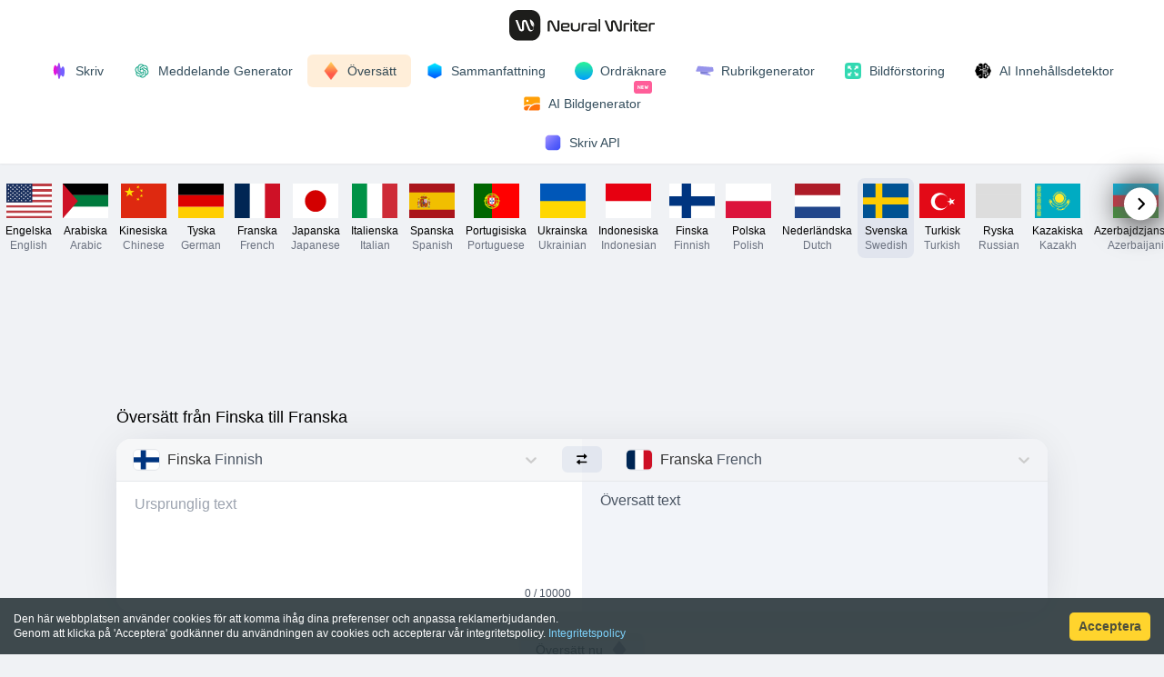

--- FILE ---
content_type: text/html; charset=utf-8
request_url: https://neuralwriter.com/sv/translate-tool/?from=fi&to=fr
body_size: 10903
content:
<!DOCTYPE html><html lang="sv"><head><meta charSet="utf-8"/><meta name="viewport" content="width=device-width"/><title>AI-baserad översättare - NeuralWriter</title><meta name="robots" content="noindex,follow"/><meta name="description" content="AI-baserad onlineöversättare ✎ Översätt valfri text eller dokument direkt och gratis från något av de många tillgängliga språken på NeuralWriter."/><link rel="alternate" hrefLang="x-default" href="https://neuralwriter.com/translate-tool/"/><link rel="alternate" hrefLang="en" href="https://neuralwriter.com/translate-tool/"/><link rel="alternate" hrefLang="ar" href="https://neuralwriter.com/ar/translate-tool/"/><link rel="alternate" hrefLang="zh" href="https://neuralwriter.com/zh/translate-tool/"/><link rel="alternate" hrefLang="de" href="https://neuralwriter.com/de/translate-tool/"/><link rel="alternate" hrefLang="fr" href="https://neuralwriter.com/fr/translate-tool/"/><link rel="alternate" hrefLang="ja" href="https://neuralwriter.com/ja/translate-tool/"/><link rel="alternate" hrefLang="it" href="https://neuralwriter.com/it/translate-tool/"/><link rel="alternate" hrefLang="es" href="https://neuralwriter.com/es/translate-tool/"/><link rel="alternate" hrefLang="pt" href="https://neuralwriter.com/pt/translate-tool/"/><link rel="alternate" hrefLang="uk" href="https://neuralwriter.com/uk/translate-tool/"/><link rel="alternate" hrefLang="id" href="https://neuralwriter.com/id/translate-tool/"/><link rel="alternate" hrefLang="fi" href="https://neuralwriter.com/fi/translate-tool/"/><link rel="alternate" hrefLang="pl" href="https://neuralwriter.com/pl/translate-tool/"/><link rel="alternate" hrefLang="nl" href="https://neuralwriter.com/nl/translate-tool/"/><link rel="alternate" hrefLang="sv" href="https://neuralwriter.com/sv/translate-tool/"/><link rel="alternate" hrefLang="tr" href="https://neuralwriter.com/tr/translate-tool/"/><link rel="alternate" hrefLang="ru" href="https://neuralwriter.com/ru/translate-tool/"/><link rel="alternate" hrefLang="kk" href="https://neuralwriter.com/kk/translate-tool/"/><link rel="alternate" hrefLang="az" href="https://neuralwriter.com/az/translate-tool/"/><link rel="alternate" hrefLang="uz" href="https://neuralwriter.com/uz/translate-tool/"/><link rel="alternate" hrefLang="bg" href="https://neuralwriter.com/bg/translate-tool/"/><link rel="alternate" hrefLang="cs" href="https://neuralwriter.com/cs/translate-tool/"/><link rel="alternate" hrefLang="da" href="https://neuralwriter.com/da/translate-tool/"/><link rel="alternate" hrefLang="ko" href="https://neuralwriter.com/ko/translate-tool/"/><link rel="alternate" hrefLang="et" href="https://neuralwriter.com/et/translate-tool/"/><link rel="alternate" hrefLang="el" href="https://neuralwriter.com/el/translate-tool/"/><link rel="alternate" hrefLang="hu" href="https://neuralwriter.com/hu/translate-tool/"/><link rel="alternate" hrefLang="lv" href="https://neuralwriter.com/lv/translate-tool/"/><link rel="alternate" hrefLang="lt" href="https://neuralwriter.com/lt/translate-tool/"/><link rel="alternate" hrefLang="ro" href="https://neuralwriter.com/ro/translate-tool/"/><meta name="twitter:card" content="summary"/><meta property="og:title" content="AI-baserad översättare - NeuralWriter"/><meta property="og:description" content="AI-baserad onlineöversättare ✎ Översätt valfri text eller dokument direkt och gratis från något av de många tillgängliga språken på NeuralWriter."/><meta property="og:url" content="https://neuralwriter.com/sv/translate-tool/"/><meta property="og:image" content="https://neuralwriter.com/og.png"/><meta property="og:image:alt" content="NeuralWriter logo"/><meta property="og:image:type" content="image/png"/><meta property="og:image:width" content="1200"/><meta property="og:image:height" content="630"/><link rel="canonical" href="https://neuralwriter.com/sv/translate-tool/"/><script type="application/ld+json">{"@context":"https://schema.org","@type":"Organization","logo":"https://neuralwriter.com/og.png","name":"NeuralWriter","url":"https://neuralwriter.com/","address":{"@type":"PostalAddress","streetAddress":"Eixample","addressLocality":"Barcelona","addressRegion":"Catalonia","postalCode":"08013","addressCountry":"Spain"},"contactPoint":[{"@type":"ContactPoint","email":"support@neuralwriter.com","contactType":"customer support"}]}</script><link rel="preload" href="/1.svg" as="image" fetchpriority="high"/><meta name="next-head-count" content="48"/><link rel="shortcut icon" href="/favicon.png"/><link rel="preload" href="/_next/static/css/2afa739fdf12982b.css" as="style"/><link rel="stylesheet" href="/_next/static/css/2afa739fdf12982b.css" data-n-g=""/><link rel="preload" href="/_next/static/css/8e417f424396c503.css" as="style"/><link rel="stylesheet" href="/_next/static/css/8e417f424396c503.css" data-n-p=""/><noscript data-n-css=""></noscript><script defer="" nomodule="" src="/_next/static/chunks/polyfills-78c92fac7aa8fdd8.js" type="86f04fbeced173349ae752f2-text/javascript"></script><script defer="" src="/_next/static/chunks/411-919731a471a65447.js" type="86f04fbeced173349ae752f2-text/javascript"></script><script defer="" src="/_next/static/chunks/720.6c0b372b0400938f.js" type="86f04fbeced173349ae752f2-text/javascript"></script><script src="/_next/static/chunks/webpack-811d6cb20a62f837.js" defer="" type="86f04fbeced173349ae752f2-text/javascript"></script><script src="/_next/static/chunks/framework-ecc4130bc7a58a64.js" defer="" type="86f04fbeced173349ae752f2-text/javascript"></script><script src="/_next/static/chunks/main-c80d2ab7c871d2a1.js" defer="" type="86f04fbeced173349ae752f2-text/javascript"></script><script src="/_next/static/chunks/pages/_app-c004c25f1f1dc773.js" defer="" type="86f04fbeced173349ae752f2-text/javascript"></script><script src="/_next/static/chunks/2-957baf64fd05c875.js" defer="" type="86f04fbeced173349ae752f2-text/javascript"></script><script src="/_next/static/chunks/440-aa4d7217bfc7d7e9.js" defer="" type="86f04fbeced173349ae752f2-text/javascript"></script><script src="/_next/static/chunks/388-67ec2ec3610a0f9b.js" defer="" type="86f04fbeced173349ae752f2-text/javascript"></script><script src="/_next/static/chunks/639-42a5234b909a76bf.js" defer="" type="86f04fbeced173349ae752f2-text/javascript"></script><script src="/_next/static/chunks/665-66a84a400cdb5d29.js" defer="" type="86f04fbeced173349ae752f2-text/javascript"></script><script src="/_next/static/chunks/pages/translate-tool-8108d430afa89171.js" defer="" type="86f04fbeced173349ae752f2-text/javascript"></script><script src="/_next/static/BYr8A6R7SjgGAZG125vUS/_buildManifest.js" defer="" type="86f04fbeced173349ae752f2-text/javascript"></script><script src="/_next/static/BYr8A6R7SjgGAZG125vUS/_ssgManifest.js" defer="" type="86f04fbeced173349ae752f2-text/javascript"></script></head><body><noscript><iframe src="https://www.googletagmanager.com/ns.html?id=GTM-WJMBZD8" height="0" width="0" style="display:none;visibility:hidden"></iframe></noscript><div id="__next"><script async="" src="https://pagead2.googlesyndication.com/pagead/js/adsbygoogle.js?client=ca-pub-8887233973560368" crossorigin="anonymous" type="86f04fbeced173349ae752f2-text/javascript"></script><script type="86f04fbeced173349ae752f2-text/javascript">
                window.dataLayer = window.dataLayer || [];
                function gtag(){dataLayer.push(arguments);}
                
                gtag('consent', 'default', {
                    'ad_user_data': 'denied',
                    'ad_personalization': 'denied',
                    'ad_storage': 'denied',
                    'analytics_storage': 'granted',
                    'wait_for_update': 500,
                    });
                
                gtag('js', new Date());
                gtag('config', 'G-0H9B3GKW0S');
                </script><div class="bg-white w-full pt-2 md:pt-0 md:h-14 flex  items-center shadow-sm px-4 lg:px-0 "><div class="wrapper w-full flex justify-center"><a class="flex items-center" href="/sv/"><img alt="Homepage" fetchpriority="high" width="160" height="50" decoding="async" data-nimg="1" style="color:transparent" src="/1.svg"/></a></div></div><div class="bg-white w-full flex flex-wrap items-center min-h-14 justify-start lg:justify-center shadow-sm px-1 md:px-4 lg:px-0 py-1"><a class="w-1/2 lg:w-fit" href="/sv/"><div class="font-medium button group    hover:bg-pink-100/90 "><div style="position:absolute;left:0;top:0;right:0;bottom:0;overflow:hidden;z-index:-1;visibility:hidden;pointer-events:none"><div style="position:absolute;left:0;top:0;right:0;bottom:0;overflow:hidden;z-index:-1;visibility:hidden;pointer-events:none"><div style="position:absolute;left:0;top:0;transition:0s;width:100000px;height:100000px"></div></div><div style="position:absolute;left:0;top:0;right:0;bottom:0;overflow:hidden;z-index:-1;visibility:hidden;pointer-events:none"><div style="position:absolute;left:0;top:0;transition:0s;width:200%;height:200%"></div></div></div><img alt="icon" loading="lazy" width="20" height="20" decoding="async" data-nimg="1" style="color:transparent" src="/paraphrase.svg"/><span class=" ml-2">Skriv</span><div style="width:0" class="transition-all activeColor h-full absolute left-0 right-0 top-0 bottom-0"></div></div></a><a class="w-1/2 lg:w-fit" href="/sv/prompt-tool/"><div class="font-medium button group    hover:bg-green-100/90 "><div style="position:absolute;left:0;top:0;right:0;bottom:0;overflow:hidden;z-index:-1;visibility:hidden;pointer-events:none"><div style="position:absolute;left:0;top:0;right:0;bottom:0;overflow:hidden;z-index:-1;visibility:hidden;pointer-events:none"><div style="position:absolute;left:0;top:0;transition:0s;width:100000px;height:100000px"></div></div><div style="position:absolute;left:0;top:0;right:0;bottom:0;overflow:hidden;z-index:-1;visibility:hidden;pointer-events:none"><div style="position:absolute;left:0;top:0;transition:0s;width:200%;height:200%"></div></div></div><img alt="icon" loading="lazy" width="20" height="20" decoding="async" data-nimg="1" style="color:transparent" src="/chatgpt.svg"/><span class=" ml-2">Meddelande Generator</span><div style="width:0" class="transition-all activeColor h-full absolute left-0 right-0 top-0 bottom-0"></div></div></a><a class="w-1/2 lg:w-fit" href="/sv/translate-tool/?from=sv&amp;to=en"><div class="font-medium button group    hover:bg-orange-100/90 "><div style="position:absolute;left:0;top:0;right:0;bottom:0;overflow:hidden;z-index:-1;visibility:hidden;pointer-events:none"><div style="position:absolute;left:0;top:0;right:0;bottom:0;overflow:hidden;z-index:-1;visibility:hidden;pointer-events:none"><div style="position:absolute;left:0;top:0;transition:0s;width:100000px;height:100000px"></div></div><div style="position:absolute;left:0;top:0;right:0;bottom:0;overflow:hidden;z-index:-1;visibility:hidden;pointer-events:none"><div style="position:absolute;left:0;top:0;transition:0s;width:200%;height:200%"></div></div></div><img alt="icon" loading="lazy" width="20" height="20" decoding="async" data-nimg="1" style="color:transparent" src="/translate.svg"/><span class=" ml-2">Översätt</span><div style="width:0" class="transition-all activeColor h-full absolute left-0 right-0 top-0 bottom-0"></div></div></a><a class="w-1/2 lg:w-fit" href="/sv/summarize-tool/"><div class="font-medium button group    hover:bg-blue-100/90 "><div style="position:absolute;left:0;top:0;right:0;bottom:0;overflow:hidden;z-index:-1;visibility:hidden;pointer-events:none"><div style="position:absolute;left:0;top:0;right:0;bottom:0;overflow:hidden;z-index:-1;visibility:hidden;pointer-events:none"><div style="position:absolute;left:0;top:0;transition:0s;width:100000px;height:100000px"></div></div><div style="position:absolute;left:0;top:0;right:0;bottom:0;overflow:hidden;z-index:-1;visibility:hidden;pointer-events:none"><div style="position:absolute;left:0;top:0;transition:0s;width:200%;height:200%"></div></div></div><img alt="icon" loading="lazy" width="20" height="20" decoding="async" data-nimg="1" style="color:transparent" src="/summarize.svg"/><span class=" ml-2">Sammanfattning</span><div style="width:0" class="transition-all activeColor h-full absolute left-0 right-0 top-0 bottom-0"></div></div></a><a class="w-1/2 lg:w-fit" href="/sv/word-counter-tool/"><div class="font-medium button group    hover:bg-green-100/90 "><div style="position:absolute;left:0;top:0;right:0;bottom:0;overflow:hidden;z-index:-1;visibility:hidden;pointer-events:none"><div style="position:absolute;left:0;top:0;right:0;bottom:0;overflow:hidden;z-index:-1;visibility:hidden;pointer-events:none"><div style="position:absolute;left:0;top:0;transition:0s;width:100000px;height:100000px"></div></div><div style="position:absolute;left:0;top:0;right:0;bottom:0;overflow:hidden;z-index:-1;visibility:hidden;pointer-events:none"><div style="position:absolute;left:0;top:0;transition:0s;width:200%;height:200%"></div></div></div><img alt="icon" loading="lazy" width="20" height="20" decoding="async" data-nimg="1" style="color:transparent" src="/circle.svg"/><span class=" ml-2">Ordräknare</span><div style="width:0" class="transition-all activeColor h-full absolute left-0 right-0 top-0 bottom-0"></div></div></a><a class="w-1/2 lg:w-fit" href="/sv/headline-tool/"><div class="font-medium button group    hover:bg-pink-100/90 "><div style="position:absolute;left:0;top:0;right:0;bottom:0;overflow:hidden;z-index:-1;visibility:hidden;pointer-events:none"><div style="position:absolute;left:0;top:0;right:0;bottom:0;overflow:hidden;z-index:-1;visibility:hidden;pointer-events:none"><div style="position:absolute;left:0;top:0;transition:0s;width:100000px;height:100000px"></div></div><div style="position:absolute;left:0;top:0;right:0;bottom:0;overflow:hidden;z-index:-1;visibility:hidden;pointer-events:none"><div style="position:absolute;left:0;top:0;transition:0s;width:200%;height:200%"></div></div></div><img alt="icon" loading="lazy" width="20" height="20" decoding="async" data-nimg="1" style="color:transparent" src="/headline.svg"/><span class=" ml-2">Rubrikgenerator</span><div style="width:0" class="transition-all activeColor h-full absolute left-0 right-0 top-0 bottom-0"></div></div></a><a class="w-1/2 lg:w-fit" href="/sv/image-upscaler-tool/"><div class="font-medium button group    hover:bg-green-100/90 "><div style="position:absolute;left:0;top:0;right:0;bottom:0;overflow:hidden;z-index:-1;visibility:hidden;pointer-events:none"><div style="position:absolute;left:0;top:0;right:0;bottom:0;overflow:hidden;z-index:-1;visibility:hidden;pointer-events:none"><div style="position:absolute;left:0;top:0;transition:0s;width:100000px;height:100000px"></div></div><div style="position:absolute;left:0;top:0;right:0;bottom:0;overflow:hidden;z-index:-1;visibility:hidden;pointer-events:none"><div style="position:absolute;left:0;top:0;transition:0s;width:200%;height:200%"></div></div></div><img alt="icon" loading="lazy" width="20" height="20" decoding="async" data-nimg="1" style="color:transparent" src="/upscale.svg"/><span class=" ml-2">Bildförstoring</span><div style="width:0" class="transition-all activeColor h-full absolute left-0 right-0 top-0 bottom-0"></div></div></a><a class="w-1/2 lg:w-fit" href="/sv/content-detector-tool/"><div class="font-medium button group    hover:bg-black-100/90 "><div style="position:absolute;left:0;top:0;right:0;bottom:0;overflow:hidden;z-index:-1;visibility:hidden;pointer-events:none"><div style="position:absolute;left:0;top:0;right:0;bottom:0;overflow:hidden;z-index:-1;visibility:hidden;pointer-events:none"><div style="position:absolute;left:0;top:0;transition:0s;width:100000px;height:100000px"></div></div><div style="position:absolute;left:0;top:0;right:0;bottom:0;overflow:hidden;z-index:-1;visibility:hidden;pointer-events:none"><div style="position:absolute;left:0;top:0;transition:0s;width:200%;height:200%"></div></div></div><img alt="icon" loading="lazy" width="20" height="20" decoding="async" data-nimg="1" style="color:transparent" src="/brain.svg"/><span class=" ml-2">AI Innehållsdetektor</span><div style="width:0" class="transition-all activeColor h-full absolute left-0 right-0 top-0 bottom-0"></div></div></a><a class="relative overflow-visible mx-auto lg:mx-0 lg:w-fit" href="/sv/image-generator-tool/"><div class="font-medium button group  inline-flex items-center gap-1  hover:bg-orange-100/90 "><div style="position:absolute;left:0;top:0;right:0;bottom:0;overflow:hidden;z-index:-1;visibility:hidden;pointer-events:none"><div style="position:absolute;left:0;top:0;right:0;bottom:0;overflow:hidden;z-index:-1;visibility:hidden;pointer-events:none"><div style="position:absolute;left:0;top:0;transition:0s;width:100000px;height:100000px"></div></div><div style="position:absolute;left:0;top:0;right:0;bottom:0;overflow:hidden;z-index:-1;visibility:hidden;pointer-events:none"><div style="position:absolute;left:0;top:0;transition:0s;width:200%;height:200%"></div></div></div><img alt="icon" loading="lazy" width="20" height="20" decoding="async" data-nimg="1" style="color:transparent" src="/imagegenerator.svg"/><span class=" ml-2">AI Bildgenerator</span><div style="width:0" class="transition-all activeColor h-full absolute left-0 right-0 top-0 bottom-0"></div></div><img src="/plugin-new.svg" alt="new" class="w-5 h-5 absolute right-1 -top-[5px] lg:-top-[10px] z-10 "/></a></div><div class="bg-white w-full flex flex-wrap items-center min-h-11 justify-center shadow-sm px-0 md:px-4 lg:px-0 py-1"><a href="/sv/paraphrasing-api/"><div class="font-medium button group  !py-1  hover:bg-violet-100/90 "><div style="position:absolute;left:0;top:0;right:0;bottom:0;overflow:hidden;z-index:-1;visibility:hidden;pointer-events:none"><div style="position:absolute;left:0;top:0;right:0;bottom:0;overflow:hidden;z-index:-1;visibility:hidden;pointer-events:none"><div style="position:absolute;left:0;top:0;transition:0s;width:100000px;height:100000px"></div></div><div style="position:absolute;left:0;top:0;right:0;bottom:0;overflow:hidden;z-index:-1;visibility:hidden;pointer-events:none"><div style="position:absolute;left:0;top:0;transition:0s;width:200%;height:200%"></div></div></div><img alt="icon" loading="lazy" width="20" height="20" decoding="async" data-nimg="1" style="color:transparent" src="/api.svg"/><span class=" ml-2">Skriv API</span><div style="width:0" class="transition-all activeColor h-full absolute left-0 right-0 top-0 bottom-0"></div></div></a></div><div><div class="relative"><div class="NoScrollbar scrolling-touch relative overflow-x-scroll w-full"><div style="position:absolute;left:0;top:0;right:0;bottom:0;overflow:hidden;z-index:-1;visibility:hidden;pointer-events:none"><div style="position:absolute;left:0;top:0;right:0;bottom:0;overflow:hidden;z-index:-1;visibility:hidden;pointer-events:none"><div style="position:absolute;left:0;top:0;transition:0s;width:100000px;height:100000px"></div></div><div style="position:absolute;left:0;top:0;right:0;bottom:0;overflow:hidden;z-index:-1;visibility:hidden;pointer-events:none"><div style="position:absolute;left:0;top:0;transition:0s;width:200%;height:200%"></div></div></div><div class="w-full"><div class="px-4 lg:px-0 space-between flex justify-between py-4 pb-2"><a href="/translate-tool/?from=fi&amp;to=fr"><div class="Flag_flagWrap__kTE2K "><div style="width:50px;height:37.59398496240601px;clip-path:path(&#x27;M 32 0 c 7.4995 0 11.2492 0 13.8779 1.9098 a 10.0000 10.0000 0 0 1 2.2123 2.2123 c 1.9098 2.6287 1.9098 6.3784 1.9098 13.8779 L 50 19.59398496240601 c 0 7.4995 0 11.2492 -1.9098 13.8779 a 10.0000 10.0000 0 0 1 -2.2123 2.2123 c -2.6287 1.9098 -6.3784 1.9098 -13.8779 1.9098 L 18 37.59398496240601 c -7.4995 0 -11.2492 0 -13.8779 -1.9098 a 10.0000 10.0000 0 0 1 -2.2123 -2.2123 c -1.9098 -2.6287 -1.9098 -6.3784 -1.9098 -13.8779 L 0 18 c 0 -7.4995 0 -11.2492 1.9098 -13.8779 a 10.0000 10.0000 0 0 1 2.2123 -2.2123 c 2.6287 -1.9098 6.3784 -1.9098 13.8779 -1.9098 Z&#x27;)"><div class="Flag_iconWrap__EhKUY"><img loading="lazy" alt="English flag" width="50" height="37.59398496240601" class="Flag_flag__sFfxz" src="/flags/en.svg"/></div></div><span class="Flag_flagDesc__Qr9k1">Engelska<br/><span class="text-gray-500">English</span></span></div></a><a href="/ar/translate-tool/?from=fi&amp;to=fr"><div class="Flag_flagWrap__kTE2K "><div style="width:50px;height:37.59398496240601px;clip-path:path(&#x27;M 32 0 c 7.4995 0 11.2492 0 13.8779 1.9098 a 10.0000 10.0000 0 0 1 2.2123 2.2123 c 1.9098 2.6287 1.9098 6.3784 1.9098 13.8779 L 50 19.59398496240601 c 0 7.4995 0 11.2492 -1.9098 13.8779 a 10.0000 10.0000 0 0 1 -2.2123 2.2123 c -2.6287 1.9098 -6.3784 1.9098 -13.8779 1.9098 L 18 37.59398496240601 c -7.4995 0 -11.2492 0 -13.8779 -1.9098 a 10.0000 10.0000 0 0 1 -2.2123 -2.2123 c -1.9098 -2.6287 -1.9098 -6.3784 -1.9098 -13.8779 L 0 18 c 0 -7.4995 0 -11.2492 1.9098 -13.8779 a 10.0000 10.0000 0 0 1 2.2123 -2.2123 c 2.6287 -1.9098 6.3784 -1.9098 13.8779 -1.9098 Z&#x27;)"><div class="Flag_iconWrap__EhKUY"><img loading="lazy" alt="Arabic flag" width="50" height="37.59398496240601" class="Flag_flag__sFfxz" src="/flags/ar.svg"/></div></div><span class="Flag_flagDesc__Qr9k1">Arabiska<br/><span class="text-gray-500">Arabic</span></span></div></a><a href="/zh/translate-tool/?from=fi&amp;to=fr"><div class="Flag_flagWrap__kTE2K "><div style="width:50px;height:37.59398496240601px;clip-path:path(&#x27;M 32 0 c 7.4995 0 11.2492 0 13.8779 1.9098 a 10.0000 10.0000 0 0 1 2.2123 2.2123 c 1.9098 2.6287 1.9098 6.3784 1.9098 13.8779 L 50 19.59398496240601 c 0 7.4995 0 11.2492 -1.9098 13.8779 a 10.0000 10.0000 0 0 1 -2.2123 2.2123 c -2.6287 1.9098 -6.3784 1.9098 -13.8779 1.9098 L 18 37.59398496240601 c -7.4995 0 -11.2492 0 -13.8779 -1.9098 a 10.0000 10.0000 0 0 1 -2.2123 -2.2123 c -1.9098 -2.6287 -1.9098 -6.3784 -1.9098 -13.8779 L 0 18 c 0 -7.4995 0 -11.2492 1.9098 -13.8779 a 10.0000 10.0000 0 0 1 2.2123 -2.2123 c 2.6287 -1.9098 6.3784 -1.9098 13.8779 -1.9098 Z&#x27;)"><div class="Flag_iconWrap__EhKUY"><img loading="lazy" alt="Chinese flag" width="50" height="37.59398496240601" class="Flag_flag__sFfxz" src="/flags/zh.svg"/></div></div><span class="Flag_flagDesc__Qr9k1">Kinesiska<br/><span class="text-gray-500">Chinese</span></span></div></a><a href="/de/translate-tool/?from=fi&amp;to=fr"><div class="Flag_flagWrap__kTE2K "><div style="width:50px;height:37.59398496240601px;clip-path:path(&#x27;M 32 0 c 7.4995 0 11.2492 0 13.8779 1.9098 a 10.0000 10.0000 0 0 1 2.2123 2.2123 c 1.9098 2.6287 1.9098 6.3784 1.9098 13.8779 L 50 19.59398496240601 c 0 7.4995 0 11.2492 -1.9098 13.8779 a 10.0000 10.0000 0 0 1 -2.2123 2.2123 c -2.6287 1.9098 -6.3784 1.9098 -13.8779 1.9098 L 18 37.59398496240601 c -7.4995 0 -11.2492 0 -13.8779 -1.9098 a 10.0000 10.0000 0 0 1 -2.2123 -2.2123 c -1.9098 -2.6287 -1.9098 -6.3784 -1.9098 -13.8779 L 0 18 c 0 -7.4995 0 -11.2492 1.9098 -13.8779 a 10.0000 10.0000 0 0 1 2.2123 -2.2123 c 2.6287 -1.9098 6.3784 -1.9098 13.8779 -1.9098 Z&#x27;)"><div class="Flag_iconWrap__EhKUY"><img loading="lazy" alt="German flag" width="50" height="37.59398496240601" class="Flag_flag__sFfxz" src="/flags/de.svg"/></div></div><span class="Flag_flagDesc__Qr9k1">Tyska<br/><span class="text-gray-500">German</span></span></div></a><a href="/fr/translate-tool/?from=fi&amp;to=fr"><div class="Flag_flagWrap__kTE2K "><div style="width:50px;height:37.59398496240601px;clip-path:path(&#x27;M 32 0 c 7.4995 0 11.2492 0 13.8779 1.9098 a 10.0000 10.0000 0 0 1 2.2123 2.2123 c 1.9098 2.6287 1.9098 6.3784 1.9098 13.8779 L 50 19.59398496240601 c 0 7.4995 0 11.2492 -1.9098 13.8779 a 10.0000 10.0000 0 0 1 -2.2123 2.2123 c -2.6287 1.9098 -6.3784 1.9098 -13.8779 1.9098 L 18 37.59398496240601 c -7.4995 0 -11.2492 0 -13.8779 -1.9098 a 10.0000 10.0000 0 0 1 -2.2123 -2.2123 c -1.9098 -2.6287 -1.9098 -6.3784 -1.9098 -13.8779 L 0 18 c 0 -7.4995 0 -11.2492 1.9098 -13.8779 a 10.0000 10.0000 0 0 1 2.2123 -2.2123 c 2.6287 -1.9098 6.3784 -1.9098 13.8779 -1.9098 Z&#x27;)"><div class="Flag_iconWrap__EhKUY"><img loading="lazy" alt="French flag" width="50" height="37.59398496240601" class="Flag_flag__sFfxz" src="/flags/fr.svg"/></div></div><span class="Flag_flagDesc__Qr9k1">Franska<br/><span class="text-gray-500">French</span></span></div></a><a href="/ja/translate-tool/?from=fi&amp;to=fr"><div class="Flag_flagWrap__kTE2K "><div style="width:50px;height:37.59398496240601px;clip-path:path(&#x27;M 32 0 c 7.4995 0 11.2492 0 13.8779 1.9098 a 10.0000 10.0000 0 0 1 2.2123 2.2123 c 1.9098 2.6287 1.9098 6.3784 1.9098 13.8779 L 50 19.59398496240601 c 0 7.4995 0 11.2492 -1.9098 13.8779 a 10.0000 10.0000 0 0 1 -2.2123 2.2123 c -2.6287 1.9098 -6.3784 1.9098 -13.8779 1.9098 L 18 37.59398496240601 c -7.4995 0 -11.2492 0 -13.8779 -1.9098 a 10.0000 10.0000 0 0 1 -2.2123 -2.2123 c -1.9098 -2.6287 -1.9098 -6.3784 -1.9098 -13.8779 L 0 18 c 0 -7.4995 0 -11.2492 1.9098 -13.8779 a 10.0000 10.0000 0 0 1 2.2123 -2.2123 c 2.6287 -1.9098 6.3784 -1.9098 13.8779 -1.9098 Z&#x27;)"><div class="Flag_iconWrap__EhKUY"><img loading="lazy" alt="Japanese flag" width="50" height="37.59398496240601" class="Flag_flag__sFfxz" src="/flags/ja.svg"/></div></div><span class="Flag_flagDesc__Qr9k1">Japanska<br/><span class="text-gray-500">Japanese</span></span></div></a><a href="/it/translate-tool/?from=fi&amp;to=fr"><div class="Flag_flagWrap__kTE2K "><div style="width:50px;height:37.59398496240601px;clip-path:path(&#x27;M 32 0 c 7.4995 0 11.2492 0 13.8779 1.9098 a 10.0000 10.0000 0 0 1 2.2123 2.2123 c 1.9098 2.6287 1.9098 6.3784 1.9098 13.8779 L 50 19.59398496240601 c 0 7.4995 0 11.2492 -1.9098 13.8779 a 10.0000 10.0000 0 0 1 -2.2123 2.2123 c -2.6287 1.9098 -6.3784 1.9098 -13.8779 1.9098 L 18 37.59398496240601 c -7.4995 0 -11.2492 0 -13.8779 -1.9098 a 10.0000 10.0000 0 0 1 -2.2123 -2.2123 c -1.9098 -2.6287 -1.9098 -6.3784 -1.9098 -13.8779 L 0 18 c 0 -7.4995 0 -11.2492 1.9098 -13.8779 a 10.0000 10.0000 0 0 1 2.2123 -2.2123 c 2.6287 -1.9098 6.3784 -1.9098 13.8779 -1.9098 Z&#x27;)"><div class="Flag_iconWrap__EhKUY"><img loading="lazy" alt="Italian flag" width="50" height="37.59398496240601" class="Flag_flag__sFfxz" src="/flags/it.svg"/></div></div><span class="Flag_flagDesc__Qr9k1">Italienska<br/><span class="text-gray-500">Italian</span></span></div></a><a href="/es/translate-tool/?from=fi&amp;to=fr"><div class="Flag_flagWrap__kTE2K "><div style="width:50px;height:37.59398496240601px;clip-path:path(&#x27;M 32 0 c 7.4995 0 11.2492 0 13.8779 1.9098 a 10.0000 10.0000 0 0 1 2.2123 2.2123 c 1.9098 2.6287 1.9098 6.3784 1.9098 13.8779 L 50 19.59398496240601 c 0 7.4995 0 11.2492 -1.9098 13.8779 a 10.0000 10.0000 0 0 1 -2.2123 2.2123 c -2.6287 1.9098 -6.3784 1.9098 -13.8779 1.9098 L 18 37.59398496240601 c -7.4995 0 -11.2492 0 -13.8779 -1.9098 a 10.0000 10.0000 0 0 1 -2.2123 -2.2123 c -1.9098 -2.6287 -1.9098 -6.3784 -1.9098 -13.8779 L 0 18 c 0 -7.4995 0 -11.2492 1.9098 -13.8779 a 10.0000 10.0000 0 0 1 2.2123 -2.2123 c 2.6287 -1.9098 6.3784 -1.9098 13.8779 -1.9098 Z&#x27;)"><div class="Flag_iconWrap__EhKUY"><img loading="lazy" alt="Spanish flag" width="50" height="37.59398496240601" class="Flag_flag__sFfxz" src="/flags/es.svg"/></div></div><span class="Flag_flagDesc__Qr9k1">Spanska<br/><span class="text-gray-500">Spanish</span></span></div></a><a href="/pt/translate-tool/?from=fi&amp;to=fr"><div class="Flag_flagWrap__kTE2K "><div style="width:50px;height:37.59398496240601px;clip-path:path(&#x27;M 32 0 c 7.4995 0 11.2492 0 13.8779 1.9098 a 10.0000 10.0000 0 0 1 2.2123 2.2123 c 1.9098 2.6287 1.9098 6.3784 1.9098 13.8779 L 50 19.59398496240601 c 0 7.4995 0 11.2492 -1.9098 13.8779 a 10.0000 10.0000 0 0 1 -2.2123 2.2123 c -2.6287 1.9098 -6.3784 1.9098 -13.8779 1.9098 L 18 37.59398496240601 c -7.4995 0 -11.2492 0 -13.8779 -1.9098 a 10.0000 10.0000 0 0 1 -2.2123 -2.2123 c -1.9098 -2.6287 -1.9098 -6.3784 -1.9098 -13.8779 L 0 18 c 0 -7.4995 0 -11.2492 1.9098 -13.8779 a 10.0000 10.0000 0 0 1 2.2123 -2.2123 c 2.6287 -1.9098 6.3784 -1.9098 13.8779 -1.9098 Z&#x27;)"><div class="Flag_iconWrap__EhKUY"><img loading="lazy" alt="Portuguese flag" width="50" height="37.59398496240601" class="Flag_flag__sFfxz" src="/flags/pt.svg"/></div></div><span class="Flag_flagDesc__Qr9k1">Portugisiska<br/><span class="text-gray-500">Portuguese</span></span></div></a><a href="/uk/translate-tool/?from=fi&amp;to=fr"><div class="Flag_flagWrap__kTE2K "><div style="width:50px;height:37.59398496240601px;clip-path:path(&#x27;M 32 0 c 7.4995 0 11.2492 0 13.8779 1.9098 a 10.0000 10.0000 0 0 1 2.2123 2.2123 c 1.9098 2.6287 1.9098 6.3784 1.9098 13.8779 L 50 19.59398496240601 c 0 7.4995 0 11.2492 -1.9098 13.8779 a 10.0000 10.0000 0 0 1 -2.2123 2.2123 c -2.6287 1.9098 -6.3784 1.9098 -13.8779 1.9098 L 18 37.59398496240601 c -7.4995 0 -11.2492 0 -13.8779 -1.9098 a 10.0000 10.0000 0 0 1 -2.2123 -2.2123 c -1.9098 -2.6287 -1.9098 -6.3784 -1.9098 -13.8779 L 0 18 c 0 -7.4995 0 -11.2492 1.9098 -13.8779 a 10.0000 10.0000 0 0 1 2.2123 -2.2123 c 2.6287 -1.9098 6.3784 -1.9098 13.8779 -1.9098 Z&#x27;)"><div class="Flag_iconWrap__EhKUY"><img loading="lazy" alt="Ukrainian flag" width="50" height="37.59398496240601" class="Flag_flag__sFfxz" src="/flags/uk.svg"/></div></div><span class="Flag_flagDesc__Qr9k1">Ukrainska<br/><span class="text-gray-500">Ukrainian</span></span></div></a><a href="/id/translate-tool/?from=fi&amp;to=fr"><div class="Flag_flagWrap__kTE2K "><div style="width:50px;height:37.59398496240601px;clip-path:path(&#x27;M 32 0 c 7.4995 0 11.2492 0 13.8779 1.9098 a 10.0000 10.0000 0 0 1 2.2123 2.2123 c 1.9098 2.6287 1.9098 6.3784 1.9098 13.8779 L 50 19.59398496240601 c 0 7.4995 0 11.2492 -1.9098 13.8779 a 10.0000 10.0000 0 0 1 -2.2123 2.2123 c -2.6287 1.9098 -6.3784 1.9098 -13.8779 1.9098 L 18 37.59398496240601 c -7.4995 0 -11.2492 0 -13.8779 -1.9098 a 10.0000 10.0000 0 0 1 -2.2123 -2.2123 c -1.9098 -2.6287 -1.9098 -6.3784 -1.9098 -13.8779 L 0 18 c 0 -7.4995 0 -11.2492 1.9098 -13.8779 a 10.0000 10.0000 0 0 1 2.2123 -2.2123 c 2.6287 -1.9098 6.3784 -1.9098 13.8779 -1.9098 Z&#x27;)"><div class="Flag_iconWrap__EhKUY"><img loading="lazy" alt="Indonesian flag" width="50" height="37.59398496240601" class="Flag_flag__sFfxz" src="/flags/id.svg"/></div></div><span class="Flag_flagDesc__Qr9k1">Indonesiska<br/><span class="text-gray-500">Indonesian</span></span></div></a><a href="/fi/translate-tool/?from=fi&amp;to=fr"><div class="Flag_flagWrap__kTE2K "><div style="width:50px;height:37.59398496240601px;clip-path:path(&#x27;M 32 0 c 7.4995 0 11.2492 0 13.8779 1.9098 a 10.0000 10.0000 0 0 1 2.2123 2.2123 c 1.9098 2.6287 1.9098 6.3784 1.9098 13.8779 L 50 19.59398496240601 c 0 7.4995 0 11.2492 -1.9098 13.8779 a 10.0000 10.0000 0 0 1 -2.2123 2.2123 c -2.6287 1.9098 -6.3784 1.9098 -13.8779 1.9098 L 18 37.59398496240601 c -7.4995 0 -11.2492 0 -13.8779 -1.9098 a 10.0000 10.0000 0 0 1 -2.2123 -2.2123 c -1.9098 -2.6287 -1.9098 -6.3784 -1.9098 -13.8779 L 0 18 c 0 -7.4995 0 -11.2492 1.9098 -13.8779 a 10.0000 10.0000 0 0 1 2.2123 -2.2123 c 2.6287 -1.9098 6.3784 -1.9098 13.8779 -1.9098 Z&#x27;)"><div class="Flag_iconWrap__EhKUY"><img loading="lazy" alt="Finnish flag" width="50" height="37.59398496240601" class="Flag_flag__sFfxz" src="/flags/fi.svg"/></div></div><span class="Flag_flagDesc__Qr9k1">Finska<br/><span class="text-gray-500">Finnish</span></span></div></a><a href="/pl/translate-tool/?from=fi&amp;to=fr"><div class="Flag_flagWrap__kTE2K "><div style="width:50px;height:37.59398496240601px;clip-path:path(&#x27;M 32 0 c 7.4995 0 11.2492 0 13.8779 1.9098 a 10.0000 10.0000 0 0 1 2.2123 2.2123 c 1.9098 2.6287 1.9098 6.3784 1.9098 13.8779 L 50 19.59398496240601 c 0 7.4995 0 11.2492 -1.9098 13.8779 a 10.0000 10.0000 0 0 1 -2.2123 2.2123 c -2.6287 1.9098 -6.3784 1.9098 -13.8779 1.9098 L 18 37.59398496240601 c -7.4995 0 -11.2492 0 -13.8779 -1.9098 a 10.0000 10.0000 0 0 1 -2.2123 -2.2123 c -1.9098 -2.6287 -1.9098 -6.3784 -1.9098 -13.8779 L 0 18 c 0 -7.4995 0 -11.2492 1.9098 -13.8779 a 10.0000 10.0000 0 0 1 2.2123 -2.2123 c 2.6287 -1.9098 6.3784 -1.9098 13.8779 -1.9098 Z&#x27;)"><div class="Flag_iconWrap__EhKUY"><img loading="lazy" alt="Polish flag" width="50" height="37.59398496240601" class="Flag_flag__sFfxz" src="/flags/pl.svg"/></div></div><span class="Flag_flagDesc__Qr9k1">Polska<br/><span class="text-gray-500">Polish</span></span></div></a><a href="/nl/translate-tool/?from=fi&amp;to=fr"><div class="Flag_flagWrap__kTE2K "><div style="width:50px;height:37.59398496240601px;clip-path:path(&#x27;M 32 0 c 7.4995 0 11.2492 0 13.8779 1.9098 a 10.0000 10.0000 0 0 1 2.2123 2.2123 c 1.9098 2.6287 1.9098 6.3784 1.9098 13.8779 L 50 19.59398496240601 c 0 7.4995 0 11.2492 -1.9098 13.8779 a 10.0000 10.0000 0 0 1 -2.2123 2.2123 c -2.6287 1.9098 -6.3784 1.9098 -13.8779 1.9098 L 18 37.59398496240601 c -7.4995 0 -11.2492 0 -13.8779 -1.9098 a 10.0000 10.0000 0 0 1 -2.2123 -2.2123 c -1.9098 -2.6287 -1.9098 -6.3784 -1.9098 -13.8779 L 0 18 c 0 -7.4995 0 -11.2492 1.9098 -13.8779 a 10.0000 10.0000 0 0 1 2.2123 -2.2123 c 2.6287 -1.9098 6.3784 -1.9098 13.8779 -1.9098 Z&#x27;)"><div class="Flag_iconWrap__EhKUY"><img loading="lazy" alt="Dutch flag" width="50" height="37.59398496240601" class="Flag_flag__sFfxz" src="/flags/nl.svg"/></div></div><span class="Flag_flagDesc__Qr9k1">Nederländska<br/><span class="text-gray-500">Dutch</span></span></div></a><a href="/sv/translate-tool/?from=fi&amp;to=fr"><div class="Flag_flagWrap__kTE2K Flag_flagActive___1qZK"><div style="width:50px;height:37.59398496240601px;clip-path:path(&#x27;M 32 0 c 7.4995 0 11.2492 0 13.8779 1.9098 a 10.0000 10.0000 0 0 1 2.2123 2.2123 c 1.9098 2.6287 1.9098 6.3784 1.9098 13.8779 L 50 19.59398496240601 c 0 7.4995 0 11.2492 -1.9098 13.8779 a 10.0000 10.0000 0 0 1 -2.2123 2.2123 c -2.6287 1.9098 -6.3784 1.9098 -13.8779 1.9098 L 18 37.59398496240601 c -7.4995 0 -11.2492 0 -13.8779 -1.9098 a 10.0000 10.0000 0 0 1 -2.2123 -2.2123 c -1.9098 -2.6287 -1.9098 -6.3784 -1.9098 -13.8779 L 0 18 c 0 -7.4995 0 -11.2492 1.9098 -13.8779 a 10.0000 10.0000 0 0 1 2.2123 -2.2123 c 2.6287 -1.9098 6.3784 -1.9098 13.8779 -1.9098 Z&#x27;)"><div class="Flag_iconWrap__EhKUY"><img loading="lazy" alt="Swedish flag" width="50" height="37.59398496240601" class="Flag_flag__sFfxz" src="/flags/sv.svg"/></div></div><span class="Flag_flagDesc__Qr9k1">Svenska<br/><span class="text-gray-500">Swedish</span></span></div></a><a href="/tr/translate-tool/?from=fi&amp;to=fr"><div class="Flag_flagWrap__kTE2K "><div style="width:50px;height:37.59398496240601px;clip-path:path(&#x27;M 32 0 c 7.4995 0 11.2492 0 13.8779 1.9098 a 10.0000 10.0000 0 0 1 2.2123 2.2123 c 1.9098 2.6287 1.9098 6.3784 1.9098 13.8779 L 50 19.59398496240601 c 0 7.4995 0 11.2492 -1.9098 13.8779 a 10.0000 10.0000 0 0 1 -2.2123 2.2123 c -2.6287 1.9098 -6.3784 1.9098 -13.8779 1.9098 L 18 37.59398496240601 c -7.4995 0 -11.2492 0 -13.8779 -1.9098 a 10.0000 10.0000 0 0 1 -2.2123 -2.2123 c -1.9098 -2.6287 -1.9098 -6.3784 -1.9098 -13.8779 L 0 18 c 0 -7.4995 0 -11.2492 1.9098 -13.8779 a 10.0000 10.0000 0 0 1 2.2123 -2.2123 c 2.6287 -1.9098 6.3784 -1.9098 13.8779 -1.9098 Z&#x27;)"><div class="Flag_iconWrap__EhKUY"><img loading="lazy" alt="Turkish flag" width="50" height="37.59398496240601" class="Flag_flag__sFfxz" src="/flags/tr.svg"/></div></div><span class="Flag_flagDesc__Qr9k1">Turkisk<br/><span class="text-gray-500">Turkish</span></span></div></a><a href="/ru/translate-tool/?from=fi&amp;to=fr"><div class="Flag_flagWrap__kTE2K "><div style="width:50px;height:37.59398496240601px;clip-path:path(&#x27;M 32 0 c 7.4995 0 11.2492 0 13.8779 1.9098 a 10.0000 10.0000 0 0 1 2.2123 2.2123 c 1.9098 2.6287 1.9098 6.3784 1.9098 13.8779 L 50 19.59398496240601 c 0 7.4995 0 11.2492 -1.9098 13.8779 a 10.0000 10.0000 0 0 1 -2.2123 2.2123 c -2.6287 1.9098 -6.3784 1.9098 -13.8779 1.9098 L 18 37.59398496240601 c -7.4995 0 -11.2492 0 -13.8779 -1.9098 a 10.0000 10.0000 0 0 1 -2.2123 -2.2123 c -1.9098 -2.6287 -1.9098 -6.3784 -1.9098 -13.8779 L 0 18 c 0 -7.4995 0 -11.2492 1.9098 -13.8779 a 10.0000 10.0000 0 0 1 2.2123 -2.2123 c 2.6287 -1.9098 6.3784 -1.9098 13.8779 -1.9098 Z&#x27;)"><div class="Flag_iconWrap__EhKUY"><img loading="lazy" alt="Russian flag" width="50" height="37.59398496240601" class="Flag_flag__sFfxz" src="/flags/ru.svg"/></div></div><span class="Flag_flagDesc__Qr9k1">Ryska<br/><span class="text-gray-500">Russian</span></span></div></a><a href="/kk/translate-tool/?from=fi&amp;to=fr"><div class="Flag_flagWrap__kTE2K "><div style="width:50px;height:37.59398496240601px;clip-path:path(&#x27;M 32 0 c 7.4995 0 11.2492 0 13.8779 1.9098 a 10.0000 10.0000 0 0 1 2.2123 2.2123 c 1.9098 2.6287 1.9098 6.3784 1.9098 13.8779 L 50 19.59398496240601 c 0 7.4995 0 11.2492 -1.9098 13.8779 a 10.0000 10.0000 0 0 1 -2.2123 2.2123 c -2.6287 1.9098 -6.3784 1.9098 -13.8779 1.9098 L 18 37.59398496240601 c -7.4995 0 -11.2492 0 -13.8779 -1.9098 a 10.0000 10.0000 0 0 1 -2.2123 -2.2123 c -1.9098 -2.6287 -1.9098 -6.3784 -1.9098 -13.8779 L 0 18 c 0 -7.4995 0 -11.2492 1.9098 -13.8779 a 10.0000 10.0000 0 0 1 2.2123 -2.2123 c 2.6287 -1.9098 6.3784 -1.9098 13.8779 -1.9098 Z&#x27;)"><div class="Flag_iconWrap__EhKUY"><img loading="lazy" alt="Kazakh flag" width="50" height="37.59398496240601" class="Flag_flag__sFfxz" src="/flags/kk.svg"/></div></div><span class="Flag_flagDesc__Qr9k1">Kazakiska<br/><span class="text-gray-500">Kazakh</span></span></div></a><a href="/az/translate-tool/?from=fi&amp;to=fr"><div class="Flag_flagWrap__kTE2K "><div style="width:50px;height:37.59398496240601px;clip-path:path(&#x27;M 32 0 c 7.4995 0 11.2492 0 13.8779 1.9098 a 10.0000 10.0000 0 0 1 2.2123 2.2123 c 1.9098 2.6287 1.9098 6.3784 1.9098 13.8779 L 50 19.59398496240601 c 0 7.4995 0 11.2492 -1.9098 13.8779 a 10.0000 10.0000 0 0 1 -2.2123 2.2123 c -2.6287 1.9098 -6.3784 1.9098 -13.8779 1.9098 L 18 37.59398496240601 c -7.4995 0 -11.2492 0 -13.8779 -1.9098 a 10.0000 10.0000 0 0 1 -2.2123 -2.2123 c -1.9098 -2.6287 -1.9098 -6.3784 -1.9098 -13.8779 L 0 18 c 0 -7.4995 0 -11.2492 1.9098 -13.8779 a 10.0000 10.0000 0 0 1 2.2123 -2.2123 c 2.6287 -1.9098 6.3784 -1.9098 13.8779 -1.9098 Z&#x27;)"><div class="Flag_iconWrap__EhKUY"><img loading="lazy" alt="Azerbaijani flag" width="50" height="37.59398496240601" class="Flag_flag__sFfxz" src="/flags/az.svg"/></div></div><span class="Flag_flagDesc__Qr9k1">Azerbajdzjanska<br/><span class="text-gray-500">Azerbaijani</span></span></div></a><a href="/uz/translate-tool/?from=fi&amp;to=fr"><div class="Flag_flagWrap__kTE2K "><div style="width:50px;height:37.59398496240601px;clip-path:path(&#x27;M 32 0 c 7.4995 0 11.2492 0 13.8779 1.9098 a 10.0000 10.0000 0 0 1 2.2123 2.2123 c 1.9098 2.6287 1.9098 6.3784 1.9098 13.8779 L 50 19.59398496240601 c 0 7.4995 0 11.2492 -1.9098 13.8779 a 10.0000 10.0000 0 0 1 -2.2123 2.2123 c -2.6287 1.9098 -6.3784 1.9098 -13.8779 1.9098 L 18 37.59398496240601 c -7.4995 0 -11.2492 0 -13.8779 -1.9098 a 10.0000 10.0000 0 0 1 -2.2123 -2.2123 c -1.9098 -2.6287 -1.9098 -6.3784 -1.9098 -13.8779 L 0 18 c 0 -7.4995 0 -11.2492 1.9098 -13.8779 a 10.0000 10.0000 0 0 1 2.2123 -2.2123 c 2.6287 -1.9098 6.3784 -1.9098 13.8779 -1.9098 Z&#x27;)"><div class="Flag_iconWrap__EhKUY"><img loading="lazy" alt="Uzbek flag" width="50" height="37.59398496240601" class="Flag_flag__sFfxz" src="/flags/uz.svg"/></div></div><span class="Flag_flagDesc__Qr9k1">Uzbek<br/><span class="text-gray-500">Uzbek</span></span></div></a><a href="/bg/translate-tool/?from=fi&amp;to=fr"><div class="Flag_flagWrap__kTE2K "><div style="width:50px;height:37.59398496240601px;clip-path:path(&#x27;M 32 0 c 7.4995 0 11.2492 0 13.8779 1.9098 a 10.0000 10.0000 0 0 1 2.2123 2.2123 c 1.9098 2.6287 1.9098 6.3784 1.9098 13.8779 L 50 19.59398496240601 c 0 7.4995 0 11.2492 -1.9098 13.8779 a 10.0000 10.0000 0 0 1 -2.2123 2.2123 c -2.6287 1.9098 -6.3784 1.9098 -13.8779 1.9098 L 18 37.59398496240601 c -7.4995 0 -11.2492 0 -13.8779 -1.9098 a 10.0000 10.0000 0 0 1 -2.2123 -2.2123 c -1.9098 -2.6287 -1.9098 -6.3784 -1.9098 -13.8779 L 0 18 c 0 -7.4995 0 -11.2492 1.9098 -13.8779 a 10.0000 10.0000 0 0 1 2.2123 -2.2123 c 2.6287 -1.9098 6.3784 -1.9098 13.8779 -1.9098 Z&#x27;)"><div class="Flag_iconWrap__EhKUY"><img loading="lazy" alt="Bulgarian flag" width="50" height="37.59398496240601" class="Flag_flag__sFfxz" src="/flags/bg.svg"/></div></div><span class="Flag_flagDesc__Qr9k1">Bulgariska<br/><span class="text-gray-500">Bulgarian</span></span></div></a><a href="/cs/translate-tool/?from=fi&amp;to=fr"><div class="Flag_flagWrap__kTE2K "><div style="width:50px;height:37.59398496240601px;clip-path:path(&#x27;M 32 0 c 7.4995 0 11.2492 0 13.8779 1.9098 a 10.0000 10.0000 0 0 1 2.2123 2.2123 c 1.9098 2.6287 1.9098 6.3784 1.9098 13.8779 L 50 19.59398496240601 c 0 7.4995 0 11.2492 -1.9098 13.8779 a 10.0000 10.0000 0 0 1 -2.2123 2.2123 c -2.6287 1.9098 -6.3784 1.9098 -13.8779 1.9098 L 18 37.59398496240601 c -7.4995 0 -11.2492 0 -13.8779 -1.9098 a 10.0000 10.0000 0 0 1 -2.2123 -2.2123 c -1.9098 -2.6287 -1.9098 -6.3784 -1.9098 -13.8779 L 0 18 c 0 -7.4995 0 -11.2492 1.9098 -13.8779 a 10.0000 10.0000 0 0 1 2.2123 -2.2123 c 2.6287 -1.9098 6.3784 -1.9098 13.8779 -1.9098 Z&#x27;)"><div class="Flag_iconWrap__EhKUY"><img loading="lazy" alt="Czech flag" width="50" height="37.59398496240601" class="Flag_flag__sFfxz" src="/flags/cs.svg"/></div></div><span class="Flag_flagDesc__Qr9k1">Tjeckiska<br/><span class="text-gray-500">Czech</span></span></div></a><a href="/da/translate-tool/?from=fi&amp;to=fr"><div class="Flag_flagWrap__kTE2K "><div style="width:50px;height:37.59398496240601px;clip-path:path(&#x27;M 32 0 c 7.4995 0 11.2492 0 13.8779 1.9098 a 10.0000 10.0000 0 0 1 2.2123 2.2123 c 1.9098 2.6287 1.9098 6.3784 1.9098 13.8779 L 50 19.59398496240601 c 0 7.4995 0 11.2492 -1.9098 13.8779 a 10.0000 10.0000 0 0 1 -2.2123 2.2123 c -2.6287 1.9098 -6.3784 1.9098 -13.8779 1.9098 L 18 37.59398496240601 c -7.4995 0 -11.2492 0 -13.8779 -1.9098 a 10.0000 10.0000 0 0 1 -2.2123 -2.2123 c -1.9098 -2.6287 -1.9098 -6.3784 -1.9098 -13.8779 L 0 18 c 0 -7.4995 0 -11.2492 1.9098 -13.8779 a 10.0000 10.0000 0 0 1 2.2123 -2.2123 c 2.6287 -1.9098 6.3784 -1.9098 13.8779 -1.9098 Z&#x27;)"><div class="Flag_iconWrap__EhKUY"><img loading="lazy" alt="Danish flag" width="50" height="37.59398496240601" class="Flag_flag__sFfxz" src="/flags/da.svg"/></div></div><span class="Flag_flagDesc__Qr9k1">Danska<br/><span class="text-gray-500">Danish</span></span></div></a><a href="/ko/translate-tool/?from=fi&amp;to=fr"><div class="Flag_flagWrap__kTE2K "><div style="width:50px;height:37.59398496240601px;clip-path:path(&#x27;M 32 0 c 7.4995 0 11.2492 0 13.8779 1.9098 a 10.0000 10.0000 0 0 1 2.2123 2.2123 c 1.9098 2.6287 1.9098 6.3784 1.9098 13.8779 L 50 19.59398496240601 c 0 7.4995 0 11.2492 -1.9098 13.8779 a 10.0000 10.0000 0 0 1 -2.2123 2.2123 c -2.6287 1.9098 -6.3784 1.9098 -13.8779 1.9098 L 18 37.59398496240601 c -7.4995 0 -11.2492 0 -13.8779 -1.9098 a 10.0000 10.0000 0 0 1 -2.2123 -2.2123 c -1.9098 -2.6287 -1.9098 -6.3784 -1.9098 -13.8779 L 0 18 c 0 -7.4995 0 -11.2492 1.9098 -13.8779 a 10.0000 10.0000 0 0 1 2.2123 -2.2123 c 2.6287 -1.9098 6.3784 -1.9098 13.8779 -1.9098 Z&#x27;)"><div class="Flag_iconWrap__EhKUY"><img loading="lazy" alt="Korean flag" width="50" height="37.59398496240601" class="Flag_flag__sFfxz" src="/flags/ko.svg"/></div></div><span class="Flag_flagDesc__Qr9k1">Koreanska<br/><span class="text-gray-500">Korean</span></span></div></a><a href="/et/translate-tool/?from=fi&amp;to=fr"><div class="Flag_flagWrap__kTE2K "><div style="width:50px;height:37.59398496240601px;clip-path:path(&#x27;M 32 0 c 7.4995 0 11.2492 0 13.8779 1.9098 a 10.0000 10.0000 0 0 1 2.2123 2.2123 c 1.9098 2.6287 1.9098 6.3784 1.9098 13.8779 L 50 19.59398496240601 c 0 7.4995 0 11.2492 -1.9098 13.8779 a 10.0000 10.0000 0 0 1 -2.2123 2.2123 c -2.6287 1.9098 -6.3784 1.9098 -13.8779 1.9098 L 18 37.59398496240601 c -7.4995 0 -11.2492 0 -13.8779 -1.9098 a 10.0000 10.0000 0 0 1 -2.2123 -2.2123 c -1.9098 -2.6287 -1.9098 -6.3784 -1.9098 -13.8779 L 0 18 c 0 -7.4995 0 -11.2492 1.9098 -13.8779 a 10.0000 10.0000 0 0 1 2.2123 -2.2123 c 2.6287 -1.9098 6.3784 -1.9098 13.8779 -1.9098 Z&#x27;)"><div class="Flag_iconWrap__EhKUY"><img loading="lazy" alt="Estonian flag" width="50" height="37.59398496240601" class="Flag_flag__sFfxz" src="/flags/et.svg"/></div></div><span class="Flag_flagDesc__Qr9k1">Estniska<br/><span class="text-gray-500">Estonian</span></span></div></a><a href="/el/translate-tool/?from=fi&amp;to=fr"><div class="Flag_flagWrap__kTE2K "><div style="width:50px;height:37.59398496240601px;clip-path:path(&#x27;M 32 0 c 7.4995 0 11.2492 0 13.8779 1.9098 a 10.0000 10.0000 0 0 1 2.2123 2.2123 c 1.9098 2.6287 1.9098 6.3784 1.9098 13.8779 L 50 19.59398496240601 c 0 7.4995 0 11.2492 -1.9098 13.8779 a 10.0000 10.0000 0 0 1 -2.2123 2.2123 c -2.6287 1.9098 -6.3784 1.9098 -13.8779 1.9098 L 18 37.59398496240601 c -7.4995 0 -11.2492 0 -13.8779 -1.9098 a 10.0000 10.0000 0 0 1 -2.2123 -2.2123 c -1.9098 -2.6287 -1.9098 -6.3784 -1.9098 -13.8779 L 0 18 c 0 -7.4995 0 -11.2492 1.9098 -13.8779 a 10.0000 10.0000 0 0 1 2.2123 -2.2123 c 2.6287 -1.9098 6.3784 -1.9098 13.8779 -1.9098 Z&#x27;)"><div class="Flag_iconWrap__EhKUY"><img loading="lazy" alt="Greek flag" width="50" height="37.59398496240601" class="Flag_flag__sFfxz" src="/flags/el.svg"/></div></div><span class="Flag_flagDesc__Qr9k1">Grekiska<br/><span class="text-gray-500">Greek</span></span></div></a><a href="/hu/translate-tool/?from=fi&amp;to=fr"><div class="Flag_flagWrap__kTE2K "><div style="width:50px;height:37.59398496240601px;clip-path:path(&#x27;M 32 0 c 7.4995 0 11.2492 0 13.8779 1.9098 a 10.0000 10.0000 0 0 1 2.2123 2.2123 c 1.9098 2.6287 1.9098 6.3784 1.9098 13.8779 L 50 19.59398496240601 c 0 7.4995 0 11.2492 -1.9098 13.8779 a 10.0000 10.0000 0 0 1 -2.2123 2.2123 c -2.6287 1.9098 -6.3784 1.9098 -13.8779 1.9098 L 18 37.59398496240601 c -7.4995 0 -11.2492 0 -13.8779 -1.9098 a 10.0000 10.0000 0 0 1 -2.2123 -2.2123 c -1.9098 -2.6287 -1.9098 -6.3784 -1.9098 -13.8779 L 0 18 c 0 -7.4995 0 -11.2492 1.9098 -13.8779 a 10.0000 10.0000 0 0 1 2.2123 -2.2123 c 2.6287 -1.9098 6.3784 -1.9098 13.8779 -1.9098 Z&#x27;)"><div class="Flag_iconWrap__EhKUY"><img loading="lazy" alt="Hungarian flag" width="50" height="37.59398496240601" class="Flag_flag__sFfxz" src="/flags/hu.svg"/></div></div><span class="Flag_flagDesc__Qr9k1">Ungerska<br/><span class="text-gray-500">Hungarian</span></span></div></a><a href="/lv/translate-tool/?from=fi&amp;to=fr"><div class="Flag_flagWrap__kTE2K "><div style="width:50px;height:37.59398496240601px;clip-path:path(&#x27;M 32 0 c 7.4995 0 11.2492 0 13.8779 1.9098 a 10.0000 10.0000 0 0 1 2.2123 2.2123 c 1.9098 2.6287 1.9098 6.3784 1.9098 13.8779 L 50 19.59398496240601 c 0 7.4995 0 11.2492 -1.9098 13.8779 a 10.0000 10.0000 0 0 1 -2.2123 2.2123 c -2.6287 1.9098 -6.3784 1.9098 -13.8779 1.9098 L 18 37.59398496240601 c -7.4995 0 -11.2492 0 -13.8779 -1.9098 a 10.0000 10.0000 0 0 1 -2.2123 -2.2123 c -1.9098 -2.6287 -1.9098 -6.3784 -1.9098 -13.8779 L 0 18 c 0 -7.4995 0 -11.2492 1.9098 -13.8779 a 10.0000 10.0000 0 0 1 2.2123 -2.2123 c 2.6287 -1.9098 6.3784 -1.9098 13.8779 -1.9098 Z&#x27;)"><div class="Flag_iconWrap__EhKUY"><img loading="lazy" alt="Latvian flag" width="50" height="37.59398496240601" class="Flag_flag__sFfxz" src="/flags/lv.svg"/></div></div><span class="Flag_flagDesc__Qr9k1">Lettiska<br/><span class="text-gray-500">Latvian</span></span></div></a><a href="/lt/translate-tool/?from=fi&amp;to=fr"><div class="Flag_flagWrap__kTE2K "><div style="width:50px;height:37.59398496240601px;clip-path:path(&#x27;M 32 0 c 7.4995 0 11.2492 0 13.8779 1.9098 a 10.0000 10.0000 0 0 1 2.2123 2.2123 c 1.9098 2.6287 1.9098 6.3784 1.9098 13.8779 L 50 19.59398496240601 c 0 7.4995 0 11.2492 -1.9098 13.8779 a 10.0000 10.0000 0 0 1 -2.2123 2.2123 c -2.6287 1.9098 -6.3784 1.9098 -13.8779 1.9098 L 18 37.59398496240601 c -7.4995 0 -11.2492 0 -13.8779 -1.9098 a 10.0000 10.0000 0 0 1 -2.2123 -2.2123 c -1.9098 -2.6287 -1.9098 -6.3784 -1.9098 -13.8779 L 0 18 c 0 -7.4995 0 -11.2492 1.9098 -13.8779 a 10.0000 10.0000 0 0 1 2.2123 -2.2123 c 2.6287 -1.9098 6.3784 -1.9098 13.8779 -1.9098 Z&#x27;)"><div class="Flag_iconWrap__EhKUY"><img loading="lazy" alt="Lithuanian flag" width="50" height="37.59398496240601" class="Flag_flag__sFfxz" src="/flags/lt.svg"/></div></div><span class="Flag_flagDesc__Qr9k1">Litauiska<br/><span class="text-gray-500">Lithuanian</span></span></div></a><a href="/ro/translate-tool/?from=fi&amp;to=fr"><div class="Flag_flagWrap__kTE2K "><div style="width:50px;height:37.59398496240601px;clip-path:path(&#x27;M 32 0 c 7.4995 0 11.2492 0 13.8779 1.9098 a 10.0000 10.0000 0 0 1 2.2123 2.2123 c 1.9098 2.6287 1.9098 6.3784 1.9098 13.8779 L 50 19.59398496240601 c 0 7.4995 0 11.2492 -1.9098 13.8779 a 10.0000 10.0000 0 0 1 -2.2123 2.2123 c -2.6287 1.9098 -6.3784 1.9098 -13.8779 1.9098 L 18 37.59398496240601 c -7.4995 0 -11.2492 0 -13.8779 -1.9098 a 10.0000 10.0000 0 0 1 -2.2123 -2.2123 c -1.9098 -2.6287 -1.9098 -6.3784 -1.9098 -13.8779 L 0 18 c 0 -7.4995 0 -11.2492 1.9098 -13.8779 a 10.0000 10.0000 0 0 1 2.2123 -2.2123 c 2.6287 -1.9098 6.3784 -1.9098 13.8779 -1.9098 Z&#x27;)"><div class="Flag_iconWrap__EhKUY"><img loading="lazy" alt="Romanian flag" width="50" height="37.59398496240601" class="Flag_flag__sFfxz" src="/flags/ro.svg"/></div></div><span class="Flag_flagDesc__Qr9k1">Rumänska<br/><span class="text-gray-500">Romanian</span></span></div></a></div></div></div></div></div><div class="px-4 lg:px-0"><div><div class="py-2" data-country="us"><ins class="AdTrackerClass adsbygoogle inline-block w-full h-[120px]" data-ad-client="ca-pub-8887233973560368" data-ad-layout="auto" data-ad-slot="2006806848"></ins></div><div class="h-12 wrapper flex items-center justify-between"><div class="flex justify-center items-center"><h1 class="mr-3">Översätt från Finska till Franska</h1></div></div><div class="wrapper relative RewriteFields_partsWrap__ueR7v RewriteFields_box_shadow___S0wZ"><div class="absolute z-10 w-full flex justify-center items-center rounded-t-[16px] p-1 px-2 bg-gray-100/70 border-b"><div class="w-1/2"><style data-emotion="css b62m3t-container">.css-b62m3t-container{position:relative;box-sizing:border-box;}</style><div class=" css-b62m3t-container"><style data-emotion="css 7pg0cj-a11yText">.css-7pg0cj-a11yText{z-index:9999;border:0;clip:rect(1px, 1px, 1px, 1px);height:1px;width:1px;position:absolute;overflow:hidden;padding:0;white-space:nowrap;}</style><span id="react-select-339062-live-region" class="css-7pg0cj-a11yText"></span><span aria-live="polite" aria-atomic="false" aria-relevant="additions text" role="log" class="css-7pg0cj-a11yText"></span><style data-emotion="css b4uzt2-control">.css-b4uzt2-control{-webkit-align-items:center;-webkit-box-align:center;-ms-flex-align:center;align-items:center;cursor:default;display:-webkit-box;display:-webkit-flex;display:-ms-flexbox;display:flex;-webkit-box-flex-wrap:wrap;-webkit-flex-wrap:wrap;-ms-flex-wrap:wrap;flex-wrap:wrap;-webkit-box-pack:justify;-webkit-justify-content:space-between;justify-content:space-between;min-height:38px;outline:0!important;position:relative;-webkit-transition:all 100ms;transition:all 100ms;background-color:hsl(0, 0%, 100%);border-color:hsl(0, 0%, 80%);border-radius:8px;border-style:solid;border-width:1px;box-sizing:border-box;border:transparent;background:transparent;}.css-b4uzt2-control:hover{border-color:hsl(0, 0%, 70%);}</style><div class=" css-b4uzt2-control"><style data-emotion="css hlgwow">.css-hlgwow{-webkit-align-items:center;-webkit-box-align:center;-ms-flex-align:center;align-items:center;display:grid;-webkit-flex:1;-ms-flex:1;flex:1;-webkit-box-flex-wrap:wrap;-webkit-flex-wrap:wrap;-ms-flex-wrap:wrap;flex-wrap:wrap;-webkit-overflow-scrolling:touch;position:relative;overflow:hidden;padding:2px 8px;box-sizing:border-box;}</style><div class=" css-hlgwow"><style data-emotion="css 1dimb5e-singleValue">.css-1dimb5e-singleValue{grid-area:1/1/2/3;max-width:100%;overflow:hidden;text-overflow:ellipsis;white-space:nowrap;color:hsl(0, 0%, 20%);margin-left:2px;margin-right:2px;box-sizing:border-box;}</style><div class=" css-1dimb5e-singleValue"><div class="flex"><img width="30" height="22.55639097744361" class="rounded-md mr-2 border border-1" src="/flags/fi.svg"/><span>Finska<!-- --> <span class="text-gray-600">Finnish</span></span></div></div><style data-emotion="css 19bb58m">.css-19bb58m{visibility:visible;-webkit-flex:1 1 auto;-ms-flex:1 1 auto;flex:1 1 auto;display:inline-grid;grid-area:1/1/2/3;grid-template-columns:0 min-content;margin:2px;padding-bottom:2px;padding-top:2px;color:hsl(0, 0%, 20%);box-sizing:border-box;}.css-19bb58m:after{content:attr(data-value) " ";visibility:hidden;white-space:pre;grid-area:1/2;font:inherit;min-width:2px;border:0;margin:0;outline:0;padding:0;}</style><div class=" css-19bb58m" data-value=""><input class="" style="label:input;color:inherit;background:0;opacity:1;width:100%;grid-area:1 / 2;font:inherit;min-width:2px;border:0;margin:0;outline:0;padding:0" autoCapitalize="none" autoComplete="off" autoCorrect="off" id="react-select-339062-input" spellcheck="false" tabindex="0" type="text" aria-autocomplete="list" aria-expanded="false" aria-haspopup="true" role="combobox" aria-activedescendant="" value=""/></div></div><style data-emotion="css 1wy0on6">.css-1wy0on6{-webkit-align-items:center;-webkit-box-align:center;-ms-flex-align:center;align-items:center;-webkit-align-self:stretch;-ms-flex-item-align:stretch;align-self:stretch;display:-webkit-box;display:-webkit-flex;display:-ms-flexbox;display:flex;-webkit-flex-shrink:0;-ms-flex-negative:0;flex-shrink:0;box-sizing:border-box;}</style><div class=" css-1wy0on6"><style data-emotion="css 1uei4ir-indicatorSeparator">.css-1uei4ir-indicatorSeparator{-webkit-align-self:stretch;-ms-flex-item-align:stretch;align-self:stretch;width:1px;background-color:hsl(0, 0%, 80%);margin-bottom:8px;margin-top:8px;box-sizing:border-box;display:none;}</style><span class=" css-1uei4ir-indicatorSeparator"></span><style data-emotion="css 1xc3v61-indicatorContainer">.css-1xc3v61-indicatorContainer{display:-webkit-box;display:-webkit-flex;display:-ms-flexbox;display:flex;-webkit-transition:color 150ms;transition:color 150ms;color:hsl(0, 0%, 80%);padding:8px;box-sizing:border-box;}.css-1xc3v61-indicatorContainer:hover{color:hsl(0, 0%, 60%);}</style><div class=" css-1xc3v61-indicatorContainer" aria-hidden="true"><style data-emotion="css 8mmkcg">.css-8mmkcg{display:inline-block;fill:currentColor;line-height:1;stroke:currentColor;stroke-width:0;}</style><svg height="20" width="20" viewBox="0 0 20 20" aria-hidden="true" focusable="false" class="css-8mmkcg"><path d="M4.516 7.548c0.436-0.446 1.043-0.481 1.576 0l3.908 3.747 3.908-3.747c0.533-0.481 1.141-0.446 1.574 0 0.436 0.445 0.408 1.197 0 1.615-0.406 0.418-4.695 4.502-4.695 4.502-0.217 0.223-0.502 0.335-0.787 0.335s-0.57-0.112-0.789-0.335c0 0-4.287-4.084-4.695-4.502s-0.436-1.17 0-1.615z"></path></svg></div></div></div></div></div><div class="mx-4 h-full"><a href="/sv/translate-tool/?from=fr&amp;to=fi"><div class="font-medium button group buttonBackground h-full  "><div style="position:absolute;left:0;top:0;right:0;bottom:0;overflow:hidden;z-index:-1;visibility:hidden;pointer-events:none"><div style="position:absolute;left:0;top:0;right:0;bottom:0;overflow:hidden;z-index:-1;visibility:hidden;pointer-events:none"><div style="position:absolute;left:0;top:0;transition:0s;width:100000px;height:100000px"></div></div><div style="position:absolute;left:0;top:0;right:0;bottom:0;overflow:hidden;z-index:-1;visibility:hidden;pointer-events:none"><div style="position:absolute;left:0;top:0;transition:0s;width:200%;height:200%"></div></div></div><img alt="icon" loading="lazy" width="16" height="16" decoding="async" data-nimg="1" style="color:transparent" src="/swap.svg"/><div style="width:0" class="transition-all activeColor h-full absolute left-0 right-0 top-0 bottom-0"></div></div></a></div><div class="w-1/2"><style data-emotion="css b62m3t-container">.css-b62m3t-container{position:relative;box-sizing:border-box;}</style><div class=" css-b62m3t-container"><style data-emotion="css 7pg0cj-a11yText">.css-7pg0cj-a11yText{z-index:9999;border:0;clip:rect(1px, 1px, 1px, 1px);height:1px;width:1px;position:absolute;overflow:hidden;padding:0;white-space:nowrap;}</style><span id="react-select-339063-live-region" class="css-7pg0cj-a11yText"></span><span aria-live="polite" aria-atomic="false" aria-relevant="additions text" role="log" class="css-7pg0cj-a11yText"></span><style data-emotion="css b4uzt2-control">.css-b4uzt2-control{-webkit-align-items:center;-webkit-box-align:center;-ms-flex-align:center;align-items:center;cursor:default;display:-webkit-box;display:-webkit-flex;display:-ms-flexbox;display:flex;-webkit-box-flex-wrap:wrap;-webkit-flex-wrap:wrap;-ms-flex-wrap:wrap;flex-wrap:wrap;-webkit-box-pack:justify;-webkit-justify-content:space-between;justify-content:space-between;min-height:38px;outline:0!important;position:relative;-webkit-transition:all 100ms;transition:all 100ms;background-color:hsl(0, 0%, 100%);border-color:hsl(0, 0%, 80%);border-radius:8px;border-style:solid;border-width:1px;box-sizing:border-box;border:transparent;background:transparent;}.css-b4uzt2-control:hover{border-color:hsl(0, 0%, 70%);}</style><div class=" css-b4uzt2-control"><style data-emotion="css hlgwow">.css-hlgwow{-webkit-align-items:center;-webkit-box-align:center;-ms-flex-align:center;align-items:center;display:grid;-webkit-flex:1;-ms-flex:1;flex:1;-webkit-box-flex-wrap:wrap;-webkit-flex-wrap:wrap;-ms-flex-wrap:wrap;flex-wrap:wrap;-webkit-overflow-scrolling:touch;position:relative;overflow:hidden;padding:2px 8px;box-sizing:border-box;}</style><div class=" css-hlgwow"><style data-emotion="css 1dimb5e-singleValue">.css-1dimb5e-singleValue{grid-area:1/1/2/3;max-width:100%;overflow:hidden;text-overflow:ellipsis;white-space:nowrap;color:hsl(0, 0%, 20%);margin-left:2px;margin-right:2px;box-sizing:border-box;}</style><div class=" css-1dimb5e-singleValue"><div class="flex"><img width="30" height="22.55639097744361" class="rounded-md mr-2 border border-1" src="/flags/fr.svg"/><span>Franska<!-- --> <span class="text-gray-600">French</span></span></div></div><style data-emotion="css 19bb58m">.css-19bb58m{visibility:visible;-webkit-flex:1 1 auto;-ms-flex:1 1 auto;flex:1 1 auto;display:inline-grid;grid-area:1/1/2/3;grid-template-columns:0 min-content;margin:2px;padding-bottom:2px;padding-top:2px;color:hsl(0, 0%, 20%);box-sizing:border-box;}.css-19bb58m:after{content:attr(data-value) " ";visibility:hidden;white-space:pre;grid-area:1/2;font:inherit;min-width:2px;border:0;margin:0;outline:0;padding:0;}</style><div class=" css-19bb58m" data-value=""><input class="" style="label:input;color:inherit;background:0;opacity:1;width:100%;grid-area:1 / 2;font:inherit;min-width:2px;border:0;margin:0;outline:0;padding:0" autoCapitalize="none" autoComplete="off" autoCorrect="off" id="react-select-339063-input" spellcheck="false" tabindex="0" type="text" aria-autocomplete="list" aria-expanded="false" aria-haspopup="true" role="combobox" aria-activedescendant="" value=""/></div></div><style data-emotion="css 1wy0on6">.css-1wy0on6{-webkit-align-items:center;-webkit-box-align:center;-ms-flex-align:center;align-items:center;-webkit-align-self:stretch;-ms-flex-item-align:stretch;align-self:stretch;display:-webkit-box;display:-webkit-flex;display:-ms-flexbox;display:flex;-webkit-flex-shrink:0;-ms-flex-negative:0;flex-shrink:0;box-sizing:border-box;}</style><div class=" css-1wy0on6"><style data-emotion="css 1uei4ir-indicatorSeparator">.css-1uei4ir-indicatorSeparator{-webkit-align-self:stretch;-ms-flex-item-align:stretch;align-self:stretch;width:1px;background-color:hsl(0, 0%, 80%);margin-bottom:8px;margin-top:8px;box-sizing:border-box;display:none;}</style><span class=" css-1uei4ir-indicatorSeparator"></span><style data-emotion="css 1xc3v61-indicatorContainer">.css-1xc3v61-indicatorContainer{display:-webkit-box;display:-webkit-flex;display:-ms-flexbox;display:flex;-webkit-transition:color 150ms;transition:color 150ms;color:hsl(0, 0%, 80%);padding:8px;box-sizing:border-box;}.css-1xc3v61-indicatorContainer:hover{color:hsl(0, 0%, 60%);}</style><div class=" css-1xc3v61-indicatorContainer" aria-hidden="true"><style data-emotion="css 8mmkcg">.css-8mmkcg{display:inline-block;fill:currentColor;line-height:1;stroke:currentColor;stroke-width:0;}</style><svg height="20" width="20" viewBox="0 0 20 20" aria-hidden="true" focusable="false" class="css-8mmkcg"><path d="M4.516 7.548c0.436-0.446 1.043-0.481 1.576 0l3.908 3.747 3.908-3.747c0.533-0.481 1.141-0.446 1.574 0 0.436 0.445 0.408 1.197 0 1.615-0.406 0.418-4.695 4.502-4.695 4.502-0.217 0.223-0.502 0.335-0.787 0.335s-0.57-0.112-0.789-0.335c0 0-4.287-4.084-4.695-4.502s-0.436-1.17 0-1.615z"></path></svg></div></div></div></div></div></div><div class="RewriteFields_part__Gz7e2 mt-10"><textarea autofocus="" class="font-ys resize-none outline-0 w-full h-full" placeholder="Ursprunglig text"></textarea><div class="font-ys absolute right-3 bottom-3 text-xs text-gray-600 w-full pl-8"><div class="w-full flex flex-row-reverse  relative"><div class="font-medium">0 / 10000</div></div></div></div><div class="RewriteFields_part__Gz7e2 RewriteFields_right_bg__kwAIz md:!pt-14"><span class="text-gray-600 font-ys">Översatt text</span></div></div><div class="my-6 text-center"><div class="font-medium button group buttonBackground border-solid shadow-md  " id="StartTranslate"><div style="position:absolute;left:0;top:0;right:0;bottom:0;overflow:hidden;z-index:-1;visibility:hidden;pointer-events:none"><div style="position:absolute;left:0;top:0;right:0;bottom:0;overflow:hidden;z-index:-1;visibility:hidden;pointer-events:none"><div style="position:absolute;left:0;top:0;transition:0s;width:100000px;height:100000px"></div></div><div style="position:absolute;left:0;top:0;right:0;bottom:0;overflow:hidden;z-index:-1;visibility:hidden;pointer-events:none"><div style="position:absolute;left:0;top:0;transition:0s;width:200%;height:200%"></div></div></div><span class="mr-2 ">Översätt nu</span><img alt="icon" loading="lazy" width="20" height="20" decoding="async" data-nimg="1" style="color:transparent" src="/translate_gray.svg"/><div style="width:0" class="transition-all activeColor h-full absolute left-0 right-0 top-0 bottom-0"></div></div><div class="text-center text-xs text-gray-500 mt-3"><span>Genom att klicka på knappen ovan godkänner du automatiskt vår<!-- --> </span><a class="text-blue-600 hover:underline" href="/sv/privacy-policy/">Integritetspolicy</a><span> <!-- -->och<!-- --> </span><a class="text-blue-600 hover:underline" href="/sv/terms-of-service/">Användarvillkor</a></div></div><div class="py-2" data-country="us"><ins class="AdTrackerClass adsbygoogle inline-block w-full h-[120px]" data-ad-client="ca-pub-8887233973560368" data-ad-layout="auto" data-ad-slot="8053911262"></ins></div><div class=" py-4 mb-4 bg-white"><div class="wrapper"><p>Välkommen till vår kostnadsfria onlineöversättare! Vårt avancerade översättningsverktyg använder neurala nätverk och teknologier för naturlig språkbearbetning (NLP) baserade på artificiell intelligens för att ge dig den mest exakta och pålitliga översättningen.</p> <p>Vår översättare som bygger på neurala nätverk använder sofistikerade algoritmer för att analysera och förstå strukturen och betydelsen av din text. NLP-teknologin säkerställer också att våra översättningar inte bara är exakta, utan även naturliga och lätta att läsa.</p> <p>Det bästa av allt: våra översättningstjänster är helt gratis – du kan översätta upp till 10 000 tecken åt gången, så även långa texter kan översättas snabbt och enkelt.</p> <p>Vår översättare är dessutom otroligt snabb och levererar högkvalitativa översättningar på bara några sekunder. Detta gör den idealisk för dem som behöver översätta texter på språng utan att offra noggrannhet eller hastighet.</p> <p>Prova vår AI- och NLP-översättare nu och upplev den avancerade teknologin bakom detta kraftfulla verktyg!</p></div></div><div class="wrapper "><div class="relative flex mb-6 last:mb-0.5 px-4 lg:px-0"><div class="Info_blockBg__iNXUw w-full p-1 md:p-3 md:px-3 px-3 rounded-lg shadow bg-no-repeat bg-left"><h2 class="flex items-center"><img alt="robot" loading="lazy" width="20" height="20" decoding="async" data-nimg="1" style="color:transparent" srcSet="/_next/image/?url=%2Finfo%2Frobot.png&amp;w=32&amp;q=75 1x, /_next/image/?url=%2Finfo%2Frobot.png&amp;w=48&amp;q=75 2x" src="/_next/image/?url=%2Finfo%2Frobot.png&amp;w=48&amp;q=75"/> <!-- -->Översätt enkelt HTML-, JSON-, XML- eller Markdown-filer</h2><span>Vi förstår att det ibland kan vara utmanande för programmerare att översätta vissa filer, som JSON eller HTML-kod. Till exempel när du översätter JSON till olika språk med i18next. Speciellt för dig har vi tränat vår översättare att exakt översätta sådana filer. Vi analyserar strukturen i din kod och översätter endast det som är nödvändigt, utan att bryta HTML-, JSON-, XML- eller Markdown-strukturen. Dessutom har vi lärt vår översättare att känna igen attribut som alt="", title="" eller content="" vid översättning, vilket är särskilt användbart för SEO-ändamål.</span></div></div></div></div></div><div class="bg-gray-200  text-sm text-gray-600 p-6 font-medium"><div class="wrapper"><div class="flex flex-col-reverse gap-2 md:items-center md:flex-row md:justify-between"><div class="flex flex-col gap-1"><div class="ml-1 flex flex-col"><span>Contact Us</span><a class="underline" href="/cdn-cgi/l/email-protection#36455344405f55537658534344575a41445f4253441855595b"><span class="__cf_email__" data-cfemail="33405641455a5056735d564641525f44415a4756411d505c5e">[email&#160;protected]</span></a><span>Eixample, 08013 Barcelona, Spain</span></div><div class="mb-2">Ⓡ 2022-2025 — NeuralWriter Multilanguage Pharaprasing Tool</div></div><hr class="my-2 bg-slate-600 md:hidden"/><div class="flex flex-col md:text-right"><a class="hover:underline hover:underline-offset-1 hover:text-blue-500" href="/sv/privacy-policy/">Privacy Policy</a><a class="hover:underline hover:underline-offset-1 hover:text-blue-500" href="/sv/terms-of-service/">Terms of Service</a><a class="hover:underline hover:underline-offset-1 hover:text-blue-500" href="/sv/cookies-policy/">Cookies Policy</a></div></div></div></div><div style="position:fixed;z-index:9999;top:16px;left:16px;right:16px;bottom:16px;pointer-events:none"></div></div><script data-cfasync="false" src="/cdn-cgi/scripts/5c5dd728/cloudflare-static/email-decode.min.js"></script><script id="__NEXT_DATA__" type="application/json">{"props":{"headerCountry":"us","__N_SSP":true,"pageProps":{"country":"us","_nextI18Next":{"initialI18nStore":{"sv":{"common":{"short_text":"För kort originaltext","long_text":"För lång originaltext","copied_text":"Paraphraserad text har kopierats","original_text_placeholder":"Ursprunglig text","uniqueness":"unikhet","clear_text":"Tydlig text","result_length":"Resultatets längd","from":"från","to":"till","select":"välj","banner":" Vill du \u003cb\u003eautomatisera\u003c/b\u003e omskrivning? Dra nytta av vårt nya \u003cb\u003eAPI\u003c/b\u003e !","rate_limited":"Du gör för många förfrågningar. Vänta lite och försök igen","extension":{"uninstall":"Om du avinstallerar tillägget förlorar du tillgången till de medelhöga och hårda nivåerna av parafrasering i NeuralWriter-tjänsten. \n Tillägget garanterar dig också fri tillgång till tjänsten permanent.\n Om du ändrar dig om du vill avinstallera tillägget kan du installera det genom att följa länken","install":"Installera tillägg","installed":"För alltid gratis nu med tillägg","title":"Installera tillägg för webbläsare och få:","first_item":"💰 För alltid gratis tjänst","second_item":"⬆️ Bättre kvalitet","third_item":"⏱️ Snabbare svar","promo_label":"Installera vår Chrome-tillägg","promo_rating":"betyg","promo_users":"användare","promo_btn":"Lägg till i Chrome"},"nav":{"paraphrase":"Skriv","prompt_generator":"Meddelande Generator","translate":"Översätt","summarize":"Sammanfattning","word_counter":"Ordräknare","headline":"Rubrikgenerator","upscaler":"Bildförstoring","contentdetector":"AI Innehållsdetektor","api_paraphrase":"Skriv API","api_translate":"Översätt API","api_scraping":"Skrapning API","scaraping":"Skrapning","image_generator":"AI Bildgenerator"},"langs":{"it":"Italienska","en":"Engelska","fr":"Franska","de":"Tyska","es":"Spanska","ar":"Arabiska","zh":"Kinesiska","ja":"Japanska","pt":"Portugisiska","fi":"Finska","id":"Indonesiska","pl":"Polska","nl":"Nederländska","sv":"Svenska","tr":"Turkisk","ru":"Ryska","bg":"Bulgariska","cs":"Tjeckiska","da":"Danska","et":"Estniska","el":"Grekiska","hu":"Ungerska","lt":"Litauiska","lv":"Lettiska","ro":"Rumänska","uk":"Ukrainska","ko":"Koreanska","kk":"Kazakiska","az":"Azerbajdzjanska"},"footer":{"link_privacy":"Integritetspolicy","link_toe":"Användarvillkor","link_cookies":"Cookiepolicy"},"gdpr_popup":{"cookie_acceptBtn":"Acceptera","cookie_text_p1":"Den här webbplatsen använder cookies för att komma ihåg dina preferenser och anpassa reklamerbjudanden.","cookie_text_p2":"Genom att klicka på 'Acceptera' godkänner du användningen av cookies och accepterar vår integritetspolicy."},"action_consent":{"text":"Genom att klicka på knappen ovan godkänner du automatiskt vår","privacy_policy":"Integritetspolicy","and":"och","terms_of_use":"Användarvillkor"}},"translate":{"title":"AI-baserad översättare - NeuralWriter","description":"AI-baserad onlineöversättare ✎ Översätt valfri text eller dokument direkt och gratis från något av de många tillgängliga språken på NeuralWriter.","translated_text_placeholder":"Översatt text","translate_title":"Översätt","translate_btn":"Översätt nu","intro":"\u003cp\u003eVälkommen till vår kostnadsfria onlineöversättare! Vårt avancerade översättningsverktyg använder neurala nätverk och teknologier för naturlig språkbearbetning (NLP) baserade på artificiell intelligens för att ge dig den mest exakta och pålitliga översättningen.\u003c/p\u003e \u003cp\u003eVår översättare som bygger på neurala nätverk använder sofistikerade algoritmer för att analysera och förstå strukturen och betydelsen av din text. NLP-teknologin säkerställer också att våra översättningar inte bara är exakta, utan även naturliga och lätta att läsa.\u003c/p\u003e \u003cp\u003eDet bästa av allt: våra översättningstjänster är helt gratis – du kan översätta upp till 10 000 tecken åt gången, så även långa texter kan översättas snabbt och enkelt.\u003c/p\u003e \u003cp\u003eVår översättare är dessutom otroligt snabb och levererar högkvalitativa översättningar på bara några sekunder. Detta gör den idealisk för dem som behöver översätta texter på språng utan att offra noggrannhet eller hastighet.\u003c/p\u003e \u003cp\u003eProva vår AI- och NLP-översättare nu och upplev den avancerade teknologin bakom detta kraftfulla verktyg!\u003c/p\u003e","info":{"robot":{"title":"Översätt enkelt HTML-, JSON-, XML- eller Markdown-filer","description":"Vi förstår att det ibland kan vara utmanande för programmerare att översätta vissa filer, som JSON eller HTML-kod. Till exempel när du översätter JSON till olika språk med i18next. Speciellt för dig har vi tränat vår översättare att exakt översätta sådana filer. Vi analyserar strukturen i din kod och översätter endast det som är nödvändigt, utan att bryta HTML-, JSON-, XML- eller Markdown-strukturen. Dessutom har vi lärt vår översättare att känna igen attribut som alt=\"\", title=\"\" eller content=\"\" vid översättning, vilket är särskilt användbart för SEO-ändamål."}}}},"en":{"common":{"short_text":"Too short original text","long_text":"Too long original text","copied_text":"Result text is copied","original_text_placeholder":"Original Text","uniqueness":"uniqueness","clear_text":"Clear text","result_length":"Result length","from":"from","to":"to","select":"select","banner":" Would you like to \u003cb\u003eautomate\u003c/b\u003e paraphrasing? Take advantage of our new  \u003cb\u003eAPI\u003c/b\u003e !","rate_limited":"You are making too many requests. Please wait and try again","rate_limited_queue":"We're handling a high number of requests. Your queue position is 13. Please wait a moment.","download":"Download","delete":"Delete","error_msg":"Something went wrong, please try again later","extension":{"uninstall":"If you uninstall the extension, you will lose access to the medium and hard levels of paraphrasing in the NeuralWriter service. \n The extension also guarantees you free access to the service forever.\n If you change your mind about uninstalling the extension, install it by following this link","install":"Install extension","installed":"Forever free now with extension","title":"Install extension for browser and get:","first_item":"💰 Forever free service","second_item":"⬆️ Better quality","third_item":"⏱️ Faster response","promo_label":"Install Our Chrome Extension","promo_rating":"rating","promo_users":"users","promo_btn":"Add to Chrome"},"nav":{"paraphrase":"Paraphrase","prompt_generator":"Prompt Generator","translate":"Translate","summarize":"Summarize","word_counter":"Word Counter","headline":"Headline Generator","upscaler":"AI Image Upscale","content_detector":"AI Content Detector","api_paraphrase":"Paraphrase API","api_translate":"Translate API","api_scraping":"Scraping API","scaraping":"Scraping","contentdetector":"AI Content Detector","image_generator":"AI Image Generator"},"langs_en":{"it":"Italian","en":"English","fr":"French","de":"German","es":"Spanish","ar":"Arabic","zh":"Chinese","ja":"Japanese","pt":"Portuguese","fi":"Finnish","id":"Indonesian","pl":"Polish","nl":"Dutch","sv":"Swedish","tr":"Turkish","ru":"Russian","bg":"Bulgarian","cs":"Czech","da":"Danish","et":"Estonian","el":"Greek","hu":"Hungarian","lv":"Latvian","lt":"Lithuanian","ro":"Romanian","uk":"Ukrainian","ko":"Korean","kk":"Kazakh","az":"Azerbaijani","uz":"Uzbek"},"langs":{"it":"Italian","en":"English","fr":"French","de":"German","es":"Spanish","ar":"Arabic","zh":"Chinese","ja":"Japanese","pt":"Portuguese","fi":"Finnish","id":"Indonesian","pl":"Polish","nl":"Dutch","sv":"Swedish","tr":"Turkish","ru":"Russian","bg":"Bulgarian","cs":"Czech","da":"Danish","et":"Estonian","el":"Greek","hu":"Hungarian","lv":"Latvian","lt":"Lithuanian","ro":"Romanian","uk":"Ukrainian","ko":"Korean","kk":"Kazakh","az":"Azerbaijani","uz":"Uzbek"},"footer":{"link_privacy":"Privacy Policy","link_toe":"Terms of Service","link_cookies":"Cookies Policy"},"gdpr_popup":{"cookie_acceptBtn":"Accept","cookie_text_p1":"This website uses cookies to remember your preferences and personalize advertising offers.","cookie_text_p2":"By clicking 'Accept', you consent to the use of cookies and agree to our "},"action_consent":{"text":"By clicking the button above, you automatically agree to our","privacy_policy":"Privacy Policy","and":"and","terms_of_use":"Terms of Use"}},"translate":{"title":"AI Based Translator - NeuralWriter","description":"AI based online translator ✎ Translate any text or documents instantly and for free from any of the many available languages on NeuralWriter.","translated_text_placeholder":"Translated text","translate_title":"Translate","translate_btn":"Translate now","intro":"\u003cp\u003eWelcome to our free online translator! Our advanced translation tool uses neural network and natural language processing (NLP) technologies based on artificial intelligence to provide you with the most accurate and reliable translation.\u003c/p\u003e \u003cp\u003eOur neural network-based translator uses sophisticated algorithms to analyze and understand the structure and meaning of your text. NLP technology also ensures that our translations are not only accurate, but also natural and easy to read.\u003c/p\u003e \u003cp\u003eAnd the best part: our translation services are completely free - you can translate up to 10,000 characters at a time, so even long texts can be translated quickly and easily.\u003c/p\u003e \u003cp\u003eOur translator are also incredibly fast, providing high-quality translations in just seconds. This makes it ideal for those who need to translate texts on the go without sacrificing accuracy or speed.\u003c/p\u003e \u003cp\u003eSo you can try our AI and NLP translation now and see the advanced technology behind this powerful tool!\u003c/p\u003e","info":{"robot":{"title":"Easily translate any HTML, JSON, XML or Markdown","description":"We understand that sometimes it can be challenging for programmers to translate certain files, such as JSON or HTML markup. For instance, when translating JSON for different languages using i18next. Specifically for you, we have trained our translator to accurately translate such files. We analyze the structure of your code and only translate what is necessary, without breaking the HTML, JSON, XML, or Markdown structure. Additionally, we have taught our translator to recognize attributes like alt=\"\", title=\"\" or content=\"\" when translating, which is particularly useful for SEO purposes."}}}}},"initialLocale":"sv","ns":["common","translate"],"userConfig":{"i18n":{"locales":["en","ru","de","fr","es","it","tr","pt","ja","zh","id","ar","nl","ko","fi","sv","pl","bg","cs","da","et","el","hu","lv","lt","ro","uk","kk","az","uz"],"defaultLocale":"en","localeDetection":false},"reloadOnPrerender":true,"default":{"i18n":{"locales":["en","ru","de","fr","es","it","tr","pt","ja","zh","id","ar","nl","ko","fi","sv","pl","bg","cs","da","et","el","hu","lv","lt","ro","uk","kk","az","uz"],"defaultLocale":"en","localeDetection":false},"reloadOnPrerender":true}}}}},"page":"/translate-tool","query":{"from":"fi","to":"fr"},"buildId":"BYr8A6R7SjgGAZG125vUS","isFallback":false,"isExperimentalCompile":false,"dynamicIds":[5720],"gssp":true,"appGip":true,"locale":"sv","locales":["en","ru","de","fr","es","it","tr","pt","ja","zh","id","ar","nl","ko","fi","sv","pl","bg","cs","da","et","el","hu","lv","lt","ro","uk","kk","az","uz"],"defaultLocale":"en","scriptLoader":[]}</script><script src="/cdn-cgi/scripts/7d0fa10a/cloudflare-static/rocket-loader.min.js" data-cf-settings="86f04fbeced173349ae752f2-|49" defer></script><script defer src="https://static.cloudflareinsights.com/beacon.min.js/vcd15cbe7772f49c399c6a5babf22c1241717689176015" integrity="sha512-ZpsOmlRQV6y907TI0dKBHq9Md29nnaEIPlkf84rnaERnq6zvWvPUqr2ft8M1aS28oN72PdrCzSjY4U6VaAw1EQ==" data-cf-beacon='{"version":"2024.11.0","token":"b9f10cd504ee4bd7a832708b3f3a9ea5","r":1,"server_timing":{"name":{"cfCacheStatus":true,"cfEdge":true,"cfExtPri":true,"cfL4":true,"cfOrigin":true,"cfSpeedBrain":true},"location_startswith":null}}' crossorigin="anonymous"></script>
</body></html>

--- FILE ---
content_type: text/html; charset=utf-8
request_url: https://www.google.com/recaptcha/api2/aframe
body_size: 268
content:
<!DOCTYPE HTML><html><head><meta http-equiv="content-type" content="text/html; charset=UTF-8"></head><body><script nonce="nQv7CBukPnZ17zJ37GTS6Q">/** Anti-fraud and anti-abuse applications only. See google.com/recaptcha */ try{var clients={'sodar':'https://pagead2.googlesyndication.com/pagead/sodar?'};window.addEventListener("message",function(a){try{if(a.source===window.parent){var b=JSON.parse(a.data);var c=clients[b['id']];if(c){var d=document.createElement('img');d.src=c+b['params']+'&rc='+(localStorage.getItem("rc::a")?sessionStorage.getItem("rc::b"):"");window.document.body.appendChild(d);sessionStorage.setItem("rc::e",parseInt(sessionStorage.getItem("rc::e")||0)+1);localStorage.setItem("rc::h",'1769103403188');}}}catch(b){}});window.parent.postMessage("_grecaptcha_ready", "*");}catch(b){}</script></body></html>

--- FILE ---
content_type: image/svg+xml
request_url: https://neuralwriter.com/flags/ar.svg
body_size: -93
content:
<?xml version="1.0" encoding="UTF-8"?>
<svg version="1.0" xmlns="http://www.w3.org/2000/svg" width="900" height="600">
	<rect width="900" height="200" fill="#000"/>
	<rect y="200" width="900" height="200" fill="#007a3d"/>
	<rect y="400" width="900" height="200" fill="#fff"/>
	<path d="M 0,0 L 300,300 L 0,600 z" fill="#ce1126"/>
</svg>